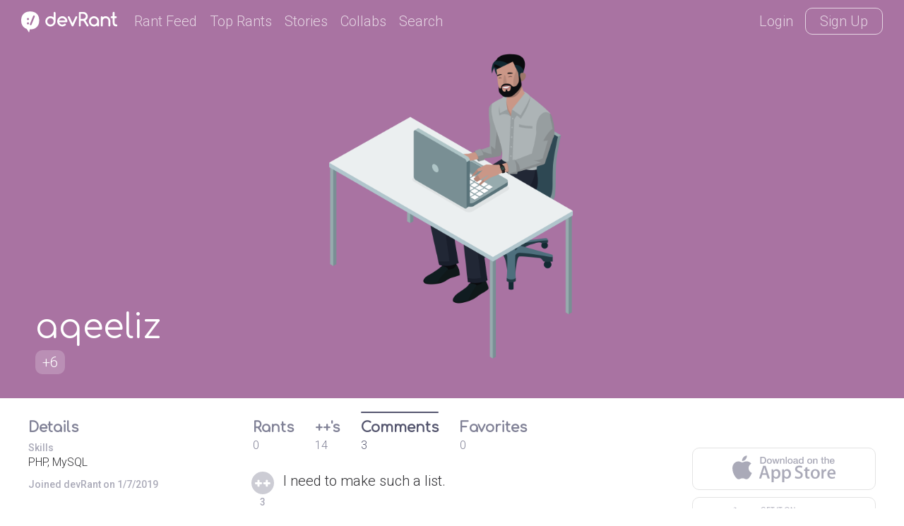

--- FILE ---
content_type: text/html; charset=UTF-8
request_url: https://devrant.com/users/aqeeliz/comments
body_size: 6500
content:
<!DOCTYPE html>
<html lang="en">
<head>
	<meta charset="utf-8" />

	<meta http-equiv="X-UA-Compatible" content="IE=edge,chrome=1" />
	<meta name="viewport" content="width=device-width, minimumscale=1.0, maximum-scale=1.0">

	
	<title>devRant - A fun community for developers to connect over code, tech &amp; life as a programmer</title>
	<meta name="description" content="A community of over 30,000 software developers who really understand whatâ€™s got you feeling like a coding genius or like youâ€™re surrounded by idiots (ok, maybe both)" />
	<meta name="author" content="devRant" />
	<meta property="fb:app_id" content="196664417388229" />

	

	<link href='https://fonts.googleapis.com/css?family=Comfortaa' rel='stylesheet' type='text/css'>
	<link href="https://fonts.googleapis.com/css?family=Roboto:300,500" rel="stylesheet">

	<link href='/static/devrant/css/font-svg-style.css?v=3' rel='stylesheet' type='text/css'>
	<link href='/static/devrant/css/style-v2.css?v=49' rel='stylesheet' type='text/css'>
	<!-- toggle style-dark.css on/off for dark theme -->
	<link rel="icon" type="image/png" href="/static/devrant/img/favicon32.png" sizes="32x32" />
	<link rel="icon" type="image/png" href="/static/devrant/img/favicon16.png" sizes="16x16" />

	<script src="https://ajax.googleapis.com/ajax/libs/jquery/2.2.2/jquery.min.js"></script>
	<script src="/static/devrant/js/script-v2.js?v=31"></script>
	<script src="/static/devrant/js/js.cookie-2.1.1.min.js"></script>
	<script src="/static/devrant/js/landing.js?v=2"></script>

	<script defer src="/static/devrant/js/svgxuse.js"></script>
</head>
<body class="interior landing-rant state-logged-out">
<div id="fb-root"></div>
<script>(function(d, s, id) {
    var js, fjs = d.getElementsByTagName(s)[0];
    if (d.getElementById(id)) return;
    js = d.createElement(s); js.id = id;
    js.src = "//connect.facebook.net/en_US/sdk.js#xfbml=1&version=v2.5&appId=196664417388229";
    fjs.parentNode.insertBefore(js, fjs);
}(document, 'script', 'facebook-jssdk'));</script>

<div class="content-centered-container modal-app">
	<a href="#" class="modal-x"><svg class="icon icon-x2"><use xlink:href="/static/devrant/fonts/symbol-defs2.svg#icon-x2"></use></svg></a>
	<div class="content-centered-modal signup-login-forms">

		<div class="install-modal modal-base">
			<div class="signup-title">So... you'll need the app to do that</div>
			<div class="signup-subtitle">devRant on iOS &amp; Android lets you do all the things like
				++ or -- rants, post your own rants and comment on others' rants. You can also set
				up your profile. Get it now!
			</div>
			<div class="app-btns modal-btns">
				<div class="app-btns-container app-btns-ios app-btns-android">
					<a href="https://itunes.apple.com/us/app/apple-store/id1067512973?pt=117770459&ct=webapp-modal&mt=8" class="iphone-btn btn btn-red" id="big-iOS-download-btn2"><svg class="icon icon-appstore1"><use xlink:href="/static/devrant/fonts/symbol-defs2.svg#icon-appstore1"></use></svg></a>
					<a href="https://play.google.com/store/apps/details?id=com.hexicallabs.devrant&referrer=utm_source%3Dwebapp%26utm_medium%3Dmodal" class="android-btn btn btn-red" id="big-Android-download-btn2"><svg class="icon icon-playstore1"><use xlink:href="/static/devrant/fonts/symbol-defs2.svg#icon-playstore1"></use></svg></a>
				</div>
			</div>
		</div>
		<div class="stickers-modal modal-base">
			<div class="signup-title">Free Swag!</div>
			<div class="signup-subtitle">Get a free stress ball if a rant you post gets 750 ++'s
			</div>
			<div class="stickers-img"><img src="/static/devrant/img/stickers-laptop-asset2.png" /></div>
			<a href="/free-stickers" target="_blank" class="modal-alert-btn btn-red modal-btn btn">Learn More</a>
			<div class="signup-tos-print">*Some restrictions apply, click "Learn More"</div>
		</div>

		<div class="settings-modal modal-base">
			<div class="signup-title">Settings</div>
			<ul class="menu-modal-list grey-btns">
				<li class="menu-option-theme"><a href="#">Enable Dark Theme</a></li>
				<li class="menu-option-log-out"><a href="#">Logout</a></li>
				<li class="menu-option-delete-account"><a href="#">Delete Account</a></li>
			</ul>
		</div>

		<div class="menu-modal modal-base">
			<div class="signup-title">More</div>
			<ul class="menu-modal-list">
				<!--
                <li><a href="#" class="modal-alert-btn btn-red btn">Sign Up</a></li>
                <li class="list-login"><a href="#" class="modal-alert-btn btn">Login</a></li>
                -->
                <li class="menu-option-post"><a href="#" class="menu-post"><svg class="icon icon-rantsemoticon2"><use xlink:href="/static/devrant/fonts/symbol-defs2.svg#icon-rantsemoticon2"></use></svg><span class="more-menu-links">Post a Rant</span></a></li>
				<li class="menu-option-settings"><a href="#" class="menu-settings"><svg class="icon icon-settings2"><use xlink:href="/static/devrant/fonts/symbol-defs2.svg#icon-settings2"></use></svg><span class="more-menu-links">Settings</span></a></li>
				<li class="menu-option-log-out"><a href="#"><svg class="icon icon-lock2"><use xlink:href="/static/devrant/fonts/symbol-defs2.svg#icon-lock2"></use></svg><span class="more-menu-links">Log Out</span></a></li>
				<li class="menu-option-log-in"><a href="#"><svg class="icon icon-lock2"><use xlink:href="/static/devrant/fonts/symbol-defs2.svg#icon-lock2"></use></svg><span class="more-menu-links">Log In</span></a></li>
			</ul>
		</div>

		<div class="alert-modal modal-verify-required modal-base">
			<div class="signup-title">Verify Your Email</div>
			<div class="signup-subtitle">In order to vote, comment or post rants, you need to confirm your email address.
				You should have received a welcome email with a confirm link when you signed up. If you can't find the email, click the button below.
			</div>
			<a href="#" class="modal-alert-btn btn modal-btn">Resend Email</a>
		</div>
		
		<form class="post-rant-type modal-base">
			<div class="signup-title">New Post</div>	
			<div class="signup-email-container">
				<div class="signup-email-password-field signup-fields">
					<a href="#" data-type-name="Rant/Story" data-type-id="1" class="btn modal-btn type-btn type-rant">
						<div class="type-btn-icon"><svg class="icon icon-rantsemoticon2"><use xlink:href="/static/devrant/fonts/symbol-defs2.svg#icon-rantsemoticon2"></use></svg></div>
						<div class="type-btn-text">Rant/Story</div>
					</a>					
					<a href="#" data-type-name="Joke/Meme" data-type-id="3" class="btn modal-btn type-btn type-joke bg-c-bluegreen">
						<div class="type-btn-icon"><svg class="icon icon-image1"><use xlink:href="/static/devrant/fonts/symbol-defs2.svg#icon-image1"></use></svg></div>
						<div class="type-btn-text">Joke/Meme</div>
					</a>
					<a href="#" data-type-name="Question" data-type-id="4" class="btn modal-btn type-btn type-question bg-c-e6c653">
						<div class="type-btn-icon"><svg class="icon icon-question1"><use xlink:href="/static/devrant/fonts/symbol-defs2.svg#icon-question1"></use></svg></div>
						<div class="type-btn-text">Question</div>
					</a>
					<!--<a href="#" data-type-name="Rant/Story" data-type-id="1" class="btn modal-btn type-btn type-collab bg-c-69c9cd">
						<div class="type-btn-icon"><svg class="icon icon-collabs1"><use xlink:href="/static/devrant/fonts/symbol-defs2.svg#icon-collabs1"></use></svg></div>
						<div class="type-btn-text">Collab</div>
					</a>-->
					<a href="#" data-type-name="devRant" data-type-id="5" class="btn modal-btn type-btn type-devrant bg-c-d55161">
						<div class="type-btn-icon"><svg class="icon icon-swag1"><use xlink:href="/static/devrant/fonts/symbol-defs2.svg#icon-swag1"></use></svg></div>
						<div class="type-btn-text">devRant</div>
					</a>
					<a href="#" data-type-name="Random" data-type-id="6" class="btn modal-btn type-btn type-random bg-c-2a8b9d">
						<div class="type-btn-icon"><svg class="icon icon-feedback2"><use xlink:href="/static/devrant/fonts/symbol-defs2.svg#icon-feedback2"></use></svg></div>
						<div class="type-btn-text">Random</div>
					</a>
				</div>
			</div>
		</form>		
				
		<div class="downvote-reason-modal modal-base">
			<div class="signup-title">Reason for Downvote?</div>
			<ul class="menu-modal-list downvote-list">
                <li><a href="#" data-reason-id="0">Not for me</a></li>
				<li><a href="#" data-reason-id="1">Repost</a></li>
				<li><a href="#" data-reason-id="2">Offensive/Spam</a></li>
				<li><a href="#" data-reason-id="-1">Cancel</a></li>
			</ul>
		</div>

		<form class="post-rant-form rant-form modal-base">
			<div class="signup-title rant-type-select-container"><a href="#" class="rant-type-select"><span>Rant</span><svg class="icon icon-down-arrow1"><use xlink:href="/static/devrant/fonts/symbol-defs2.svg#icon-down-arrow1"></use></svg></a></div>
			<div class="signup-email-container">
				<div class="signup-email-field signup-fields"><!-- add "form-error" class for form error -->
					<textarea class="rant-text-input" type="text" placeholder="The rant starts here..." name="rant" id="rant" autocomplete="off"></textarea>
					<div class="error-text">Your rant must be between 6 and 5,000 characters</div>
					<div class="post-rant-bottom">
						<div class="post-count">5000</div>
						<input type="file" class="file-upload" style="display: none;" />
						<a href="#" class="rant-attached"><svg class="icon icon-attachment"><use xlink:href="/static/devrant/fonts/symbol-defs2.svg#icon-attachment"></use></svg><span class="attach-text">Attach img/gif</span></a>
						<div class="clearfix"></div>
					</div>
				</div>
				<div class="signup-email-password-field signup-fields">
					<input type="text" autocomplete="off" class="tags-input" placeholder="Tags (js, xcode, etc.)" name="tags" id="tags">
					<div class="form-icon"><svg class="icon icon-tag2"><use xlink:href="/static/devrant/fonts/symbol-defs2.svg#icon-tag2"></use></svg></div>
					<button class="signup-details-btn btn modal-btn btn-post-rant" type="submit">Post</button>
				</div>
			</div>
		</form>

		<form class="edit-rant-form rant-form modal-base">
			<div class="signup-title rant-type-select-container"><span>Edit Rant</span></div>
			<div class="signup-email-container">
				<div class="signup-email-field signup-fields"><!-- add "form-error" class for form error -->
					<textarea class="rant-text-input" type="text" placeholder="The rant starts here..." name="rant" autocomplete="off"></textarea>
					<div class="error-text">Your rant must be between 6 and 5,000 characters</div>
					<div class="post-rant-bottom">
						<div class="post-count">5000</div>
						<input type="file" class="file-upload" style="display: none;" />
						<a href="#" class="rant-attached"><svg class="icon icon-attachment"><use xlink:href="/static/devrant/fonts/symbol-defs2.svg#icon-attachment"></use></svg><span class="attach-text">Attach img/gif</span></a>
						<div class="clearfix"></div>
					</div>
				</div>
				<div class="signup-email-password-field signup-fields">
					<input type="text" autocomplete="off" class="tags-input" placeholder="Tags (js, xcode, etc.)" name="tags">
					<div class="form-icon"><svg class="icon icon-tag2"><use xlink:href="/static/devrant/fonts/symbol-defs2.svg#icon-tag2"></use></svg></div>
					<button class="signup-details-btn btn modal-btn btn-post-rant" type="submit">Save Changes</button>
				</div>
			</div>
		</form>

		<form class="post-comment-form modal-base" data-rant-id="">
			<div class="signup-title">Comment</div>
			<div class="signup-email-container">
				<div class="signup-email-field signup-fields"><!-- add "form-error" class for form error -->
					<textarea type="text" class="comment-text-input" placeholder="Add your 2 cents..." name="comment" id="comment"></textarea>
					<div class="error-text">Your comment must be between 6 and 500 characters</div>
					<div class="post-rant-bottom">
						<div class="post-count">1000</div>
						<input type="file" class="file-upload" style="display: none;" />
						<a href="#" class="rant-attached"><svg class="icon icon-attachment"><use xlink:href="/static/devrant/fonts/symbol-defs2.svg#icon-attachment"></use></svg><span class="attach-text">Attach img/gif</span></a>
						<div class="clearfix"></div>
					</div>
				</div>
				<div class="signup-email-password-field signup-fields">
					<button class="signup-details-btn btn modal-btn btn-post-comment" type="submit">Post</button>
				</div>
			</div>
		</form>

		<form class="edit-comment-form modal-base" data-rant-id="">
			<div class="signup-title">Edit Comment</div>
			<div class="signup-email-container">
				<div class="signup-email-field signup-fields"><!-- add "form-error" class for form error -->
					<textarea type="text" class="comment-text-input" placeholder="Add your 2 cents..." name="comment"></textarea>
					<div class="error-text">Your comment must be between 6 and 500 characters</div>
					<div class="post-rant-bottom">
						<div class="post-count">1000</div>
						<input type="file" class="file-upload" style="display: none;" />
						<!--<a href="#" class="rant-attached"><svg class="icon icon-attachment"><use xlink:href="/static/devrant/fonts/symbol-defs2.svg#icon-attachment"></use></svg><span class="attach-text">Attach img/gif</span></a>-->
						<div class="clearfix"></div>
					</div>
				</div>
				<div class="signup-email-password-field signup-fields">
					<button class="signup-details-btn btn modal-btn btn-post-comment" type="submit">Save Changes</button>
				</div>
			</div>
		</form>

		<form class="signup-form modal-base">
			<div class="signup-title">Join devRant</div>
			<div class="signup-subtitle">Vote and comment on others' rants. Post your own. Build your custom avatar.</div>

			<div class="signup-email-container">
				<div class="signup-email-field signup-fields field-email"><!-- add "form-error" class for form error -->
					<input type="text" placeholder="Email" name="email" id="email">
					<div class="form-error-alert">!</div>
					<div class="form-icon"><svg class="icon icon-email2"><use xlink:href="/static/devrant/fonts/symbol-defs2.svg#icon-email2"></use></svg></div>
					<div class="error-text">Must be a valid email address</div>
				</div>
				<div class="signup-email-field signup-fields field-username"><!-- add "form-error" class for form error -->
					<input type="text" placeholder="Username" name="username" id="username">
					<div class="form-error-alert">!</div>
					<div class="form-icon"><svg class="icon icon-person2"><use xlink:href="/static/devrant/fonts/symbol-defs2.svg#icon-person2"></use></svg></div>
					<div class="error-text">Username already taken</div>
				</div>
				<div class="signup-email-password-field signup-fields field-password"><!-- add "form-error" class for form error -->
					<input type="password" placeholder="Password" class="password-input" name="password" id="password">
					<div class="form-error-alert">!</div>
					<div class="form-icon"><svg class="icon icon-lock2"><use xlink:href="/static/devrant/fonts/symbol-defs2.svg#icon-lock2"></use></svg></div>
					<div class="error-text error-password">Must be over 6 characters</div>
					<button class="signup-email-btn btn modal-btn" type="submit">Sign Up</button>
					<div class="save-login-container">
						<label><input type="checkbox" class="save-login-input" /> <span>Keep me logged in</span></label>
					</div>
				</div>
			</div>
			<div class="signup-tos-print">By clicking "Sign Up", you agree to the <a href="/terms">Terms of Service</a>
				&amp; <a href="/privacy">Privacy Policy</a>. FYI we never show your email to other members.
			</div>
			<div class="signup-login-link-container">Already on devRant?</div>
			<a href="#" class="signup-login-link btn modal-btn">Login</a>
		</form>

		<form class="details-form modal-base">
			<div class="signup-title">Profile Details</div>
			<div class="signup-subtitle">Tell us a little about yourself</div>

			<div class="signup-email-container">
				<div class="signup-email-field signup-fields">
					<textarea type="text" class="about-input" placeholder="About" name="about" id="about" autocomplete="off" maxlength="250"></textarea>
					<div class="form-icon"><svg class="icon-person2 icon"><use xlink:href="/static/devrant/fonts/symbol-defs2.svg#icon-person2"></use></svg></div>
					<!--<div class="form-char-count">250</div>-->
				</div>
				<div class="signup-email-field signup-fields">
					<textarea type="text" class="skills-input" placeholder="Skills (js, xcode, etc.)" name="skills" id="skills" autocomplete="off" maxlength="250"></textarea>
					<div class="form-icon"><svg class="icon-skills2 icon"><use xlink:href="/static/devrant/fonts/symbol-defs2.svg#icon-skills2"></use></svg></div>
					<!--<div class="form-char-count">250</div>-->
				</div>
				<div class="signup-email-field signup-fields">
					<input type="text" autocomplete="off" class="website-input" placeholder="Website" name="website" id="website" value="">
					<div class="form-icon"><svg class="icon-web2 icon"><use xlink:href="/static/devrant/fonts/symbol-defs2.svg#icon-web1"></use></svg></div>
				</div>
				<div class="signup-email-field signup-fields">
					<input type="text" autocomplete="off" class="github-input" placeholder="GitHub" name="github" id="github" value="">
					<div class="form-icon"><svg class="icon-github2 icon"><use xlink:href="/static/devrant/fonts/symbol-defs2.svg#icon-github2"></use></svg></div>
				</div>
				<div class="signup-email-password-field signup-fields">
					<input type="text" autocomplete="off" class="location-input" placeholder="Location" name="location" id="location" value="">
					<div class="form-icon"><svg class="icon-location2 icon"><use xlink:href="/static/devrant/fonts/symbol-defs2.svg#icon-location2"></use></svg></div>
					<button class="signup-details-btn btn modal-btn" type="submit">Done!</button>
				</div>
			</div>
		</form>

		<form class="login-form modal-base">
			<div class="signup-title">Login</div>
			<div class="signup-subtitle">You know the deal</div>


			<div class="signup-email-container">
				<div class="signup-email-field signup-fields field-username"><!-- add "form-error" class for form error -->
					<input type="text" placeholder="Email or Username" name="email" id="email">
					<div class="form-error-alert">!</div>
					<div class="form-icon"><svg class="icon icon-email2"><use xlink:href="/static/devrant/fonts/symbol-defs2.svg#icon-email2"></use></svg></div>
					<div class="error-text">Email address already registered</div>
				</div>
				<div class="signup-email-password-field signup-fields field-password"><!-- add "form-error" class for form error -->
					<input type="password" class="password-input" placeholder="Password" name="password" id="password">
					<div class="form-error-alert">!</div>
					<div class="form-icon"><svg class="icon icon-lock2"><use xlink:href="/static/devrant/fonts/symbol-defs2.svg#icon-lock2"></use></svg></div>
					<div class="error-text error-password">Email and password do not match</div>
					<button class="signup-email-btn btn modal-btn" type="submit">Login</button>
					<!--<button class="signup-email-btn btn modal-btn btn-loader" type="submit"></button>-->
					<div class="save-login-container">
						<label><input type="checkbox" class="save-login-input" /> <span>Keep me logged in</span></label>
					</div>
				</div>
			</div>
			<div class="login-signup-link-container"><a href="#" class="login-forgot-link">Forgot Password?</a> &nbsp; | &nbsp; <a href="#" class="login-signup-link">Signup</a></div>

		</form>

		<form class="forgot-form modal-base">
			<div class="signup-title">Forgot?</div>
			<div class="signup-subtitle">It happens to the best of us. If you still need help, email info@devrant.io</div>
			<div class="signup-email-container">
				<div class="signup-email-field signup-fields"><!-- add "form-error" class for form error -->
					<input type="text" autocomplete="off" class="username-input" placeholder="Email or Username" name="email" id="email">
					<div class="form-error-alert">!</div>
					<div class="form-icon"><svg class="icon icon-email2"><use xlink:href="/static/devrant/fonts/symbol-defs2.svg#icon-email2"></use></svg></div>
					<div class="error-text">No account with that email address</div>
				</div>
				<button class="forgot-email-btn btn modal-btn" type="submit">Send Reset Email</button>
			</div>
			<div class="forgot-signup-link-container"><a href="#" class="forgot-login-link">Login</a> &nbsp; | &nbsp; <a href="#" class="forgot-signup-link">Signup</a></div>

		</form>

	</div>
	<div class="modal-overlay"></div>
</div>


<!-- nav bar start -->
<div class="nav scroll">
	<div class="nav-left">
		<a href="/" class="nav-logo">
			<div class="logo-icon">
				<svg class="icon icon-rantsemoticon-emoji1"><use xlink:href="/static/devrant/fonts/symbol-defs2.svg#icon-rantsemoticon-emoji1"></use></svg>
				<svg class="icon icon-rantsemoticon-base1"><use xlink:href="/static/devrant/fonts/symbol-defs2.svg#icon-rantsemoticon-base1"></use></svg>
				<svg class="icon icon-rantsemoticon2"><use xlink:href="/static/devrant/fonts/symbol-defs2.svg#icon-rantsemoticon2"></use></svg>
			</div>
			<div class="logo-text"><svg class="icon icon-logo-wo-icon1"><use xlink:href="/static/devrant/fonts/symbol-defs2.svg#icon-logo-wo-icon1"></use></svg></div>
		</a>
		<ul class="nav-list narrow-hide">
			<li><a href="/feed">Rant Feed</a></li>
			<li class="nav-top-rants"><a href="/feed/top/all">Top Rants</a></li>
			<li class="nav-stories"><a href="/stories">Stories</a></li>
			<li><a href="/collabs">Collabs</a></li>
			<!--<li class="nav-weekly"><a href="/weekly">Weekly</a></li>-->
			<li>			
				<div class="search-bar">
					<form action="/search">
						<div class="search-bar-content">
							<div class="nav-search-icon"><svg class="icon icon-search2"><use xlink:href="/static/devrant/fonts/symbol-defs2.svg#icon-search2"></use></svg></div>
							<a href="/feed/" title="Clear Search" class="clear-search"><div class="icon-x2 icon"></div></a>
							<input class="search-input" id="search" type="text" name="term" placeholder="Term or username...">
							<button class="search-btn" type="submit"></button>
						</div>
						<div class="search-nav-link">Search</div>
					</form>
					
				</div>
			</li>
		</ul>
	</div>
	<div class="nav-right">
		<div class="nav-btns">
			<a href="#" class="nav-login-btn">Login</a>
			<a href="#" class="nav-btn nav-signup-btn">Sign Up</a>
		</div>
	</div>
</div>
<!-- nav bar end -->

<!-- profile banner start -->
<div class="profile-banner" style="background-color: #a973a2">

	<div class="profile-avatar-bg">
		<img src="https://avatars.devrant.com/v-37_c-1_b-2_g-m_9-1_1-6_16-3_3-3_8-1_7-1_5-1_12-6_6-2_10-1_2-38_22-7_15-4_4-1.png" />
		
		



	</div>
	<div class="profile-username-container">
		<div class="profile-username-centered">
			<div class="profile-username">aqeeliz</div>
			<div class="profile-extras">
				<div class="profile-score">+6</div>
				
			</div>
		</div>
	</div>

</div>
<!-- profile banner start -->

<!-- body columns starts -->
<div class="main-cols main-cols-profile">

	<div class="body-col1">
		<div class="side-box box-profile">
			<div class="box-title-row"><div class="box-title">Details</div></div>
			<div class="box-content">

				<ul>
					<li>
						<div class="profile-detail-col1">Skills</div>
						<div class="profile-detail-col2">PHP, MySQL</div>
						<div class="clearfix"></div>
					</li>
				</ul>
				<div class="profile-join-date">Joined devRant on 1/7/2019</div>
			</div>
		</div>
		<div class="side-box box-signup">
			<div class="box-title-row"><div class="box-title">Join devRant</div></div>
			<div class="box-content">				
				<div class="subscribe-text">Do all the things like
				++ or -- rants, post your own rants, comment on others' rants and build your customized dev avatar</div>
				<a class="btn btn-notif btn-signup">Sign Up</a>
			</div>
		</div>
		<div class="side-box box-signup">
			<div class="box-title-row"><div class="box-title">Pipeless API</div></div>
			<div class="box-content">
				<a href="https://pipeless.io/?utm_source=devrant&utm_medium=sidebar&utm_campaign=release" target="_blank" title="Learn about Pipeless" class="pipeless-banner-container"><img src="/static/devrant/img/pipeless-devrant-banner-white.png" class="pipeless-banner" /></a>
				<div class="subscribe-text">From the creators of devRant, Pipeless lets you power real-time personalized recommendations and activity feeds using a simple API</div>
				<a href="https://pipeless.io/?r=3&utm_source=devrant&utm_medium=sidebar&utm_campaign=release" target="_blank" class="btn btn-notif">Learn More</a>
			</div>
		</div>
	</div>

	<div class="body-col2 profile-page">
		

		<div class="profile-tabs">
			<a href="/users/aqeeliz" class="tabs tab1">
				<div class="tab-line"></div>
				<div class="tab-label">Rants</div>
				<div class="tab-count">0</div>
			</a>
			<a href="/users/aqeeliz/upvoted" class="tabs tab2">
				<div class="tab-line"></div>
				<div class="tab-label">++'s</div>
				<div class="tab-count">14</div>
			</a>
			<a href="/users/aqeeliz/comments" class="tabs tab3 highlight">
				<div class="tab-line"></div>
				<div class="tab-label">Comments</div>
				<div class="tab-count">3</div>
			</a>
			<a href="/users/aqeeliz/favorites" class="tabs tab3">
				<div class="tab-line"></div>
				<div class="tab-label">Favorites</div>
				<div class="tab-count">0</div>
			</a>
			<div class="clearfix"></div>
		</div>
		<div class="rantlist-bg">
			<ul class="rantlist">

				<li class="rant-comment-row-widget" data-id="1953196" data-type="comment">
					<div class="rantlist-vote-col vote-widget vote-state-unvoted">
						<a href="#" class="plusone btn-vote-circle"><svg class="icon icon-upvote1"><use xlink:href="/static/devrant/fonts/symbol-defs2.svg#icon-upvote1"></use></svg></a>
						<div class="votecount">3</div>
						<a href="#" class="minusone btn-vote-circle"><svg class="icon icon-minusminus1"><use xlink:href="/static/devrant/fonts/symbol-defs2.svg#icon-minusminus1"></use></svg></a>
					</div>
					<a href="/rants/1953048" class="rantlist-content-col">
						<div class="rantlist-title">
							<div class="rantlist-title-text">I need to make such a list.<br />
<br />
Interruptions from people are so annoying, specially in open office setup.</div>
							<!--<div class="timestamp">7y</div>-->
							<div class="clearfix"></div>
						</div>
						<div class="clearfix"></div>
					</a>
					<div class="clearfix"></div>
					<a href="/rants/1953048" class="rantlist-bglink"></a>
				</li>
				<li class="rant-comment-row-widget" data-id="1951111" data-type="comment">
					<div class="rantlist-vote-col vote-widget vote-state-unvoted">
						<a href="#" class="plusone btn-vote-circle"><svg class="icon icon-upvote1"><use xlink:href="/static/devrant/fonts/symbol-defs2.svg#icon-upvote1"></use></svg></a>
						<div class="votecount">0</div>
						<a href="#" class="minusone btn-vote-circle"><svg class="icon icon-minusminus1"><use xlink:href="/static/devrant/fonts/symbol-defs2.svg#icon-minusminus1"></use></svg></a>
					</div>
					<a href="/rants/1949850" class="rantlist-content-col">
						<div class="rantlist-title">
							<div class="rantlist-title-text">@knockKnock Thanks!</div>
							<!--<div class="timestamp">7y</div>-->
							<div class="clearfix"></div>
						</div>
						<div class="clearfix"></div>
					</a>
					<div class="clearfix"></div>
					<a href="/rants/1949850" class="rantlist-bglink"></a>
				</li>
				<li class="rant-comment-row-widget" data-id="1950227" data-type="comment">
					<div class="rantlist-vote-col vote-widget vote-state-unvoted">
						<a href="#" class="plusone btn-vote-circle"><svg class="icon icon-upvote1"><use xlink:href="/static/devrant/fonts/symbol-defs2.svg#icon-upvote1"></use></svg></a>
						<div class="votecount">3</div>
						<a href="#" class="minusone btn-vote-circle"><svg class="icon icon-minusminus1"><use xlink:href="/static/devrant/fonts/symbol-defs2.svg#icon-minusminus1"></use></svg></a>
					</div>
					<a href="/rants/1949850" class="rantlist-content-col">
						<div class="rantlist-title">
							<div class="rantlist-title-text">A colleague mine just got his sticker today. It was international shipping, took a few months to get here. <br />
<br />
Incidentally, that is from where I found out about devRant, and just joined today!</div>
							<!--<div class="timestamp">7y</div>-->
							<div class="clearfix"></div>
						</div>
						<div class="clearfix"></div>
					</a>
					<div class="clearfix"></div>
					<a href="/rants/1949850" class="rantlist-bglink"></a>
				</li>
			</ul>
		</div>
	</div>
	<div class="body-col3">
		<!--<div class="side-box box-subscribe">
			<div class="box-title-row"><div class="box-title">Subscribe to Rants</div></div>
			<div class="box-content">
				<div class="subscribe-text">Don't miss aqeeliz's rants! Get a notif whenever they post a new rant</div>
				<a class="btn btn-notif btn-subscribe">Subscribe</a>
			</div>
		</div>-->
		<div class="side-box box-footer">
			<div class="box-content">
		         <a href="https://itunes.apple.com/us/app/apple-store/id1067512973?pt=117770459&ct=webapp-sidebtn&mt=8" id="big-iOS-download-btn" class="iphone-btn btn banner-btn"><svg class="icon icon-appstore1"><use xlink:href="/static/devrant/fonts/symbol-defs2.svg#icon-appstore1"></use></svg></a>
		         <a href="https://play.google.com/store/apps/details?id=com.hexicallabs.devrant&referrer=utm_source%3Dwebapp%26utm_medium%3Dsidebtn" id="big-Android-download-btn" class="android-btn btn banner-btn"><svg class="icon icon-playstore1"><use xlink:href="/static/devrant/fonts/symbol-defs2.svg#icon-playstore1"></use></svg></a>
			</div>
            <div class="footer-text">
                <div class="footer-text-cols">
                	<ul class="footer-text-col">
                		<li>Company</li>
                		<li><a href="/about">About</a></li>
                		<li><a href="/news">News</a></li>
                		<li><a href="https://swag.devrant.com/" target="_blank">Swag Store</a></li>
                		<li><a href="/free-stickers">Free Swag</a></li>
                		<li><a href="https://devducks.com/">devDucks</a></li>
                		<li><a href="mailto:info@devrant.io">Contact</a></li>
                	</ul>
                	<ul class="footer-text-col">
                		<li>Community</li>
                		<li><a href="/rules">Rules</a></li>
                		<li><a href="/projects">Projects</a></li>
                		<li><a href="https://github.com/devRant/devRant/" target="_blank">Bug Repo</a></li>
                		<li><a href="http://www.youtube.com/devrantapp/" target="_blank">Cartoons</a></li>
                		<li><a href="http://www.youtube.com/devrantapp/" target="_blank">Podcasts</a></li>
                		<li><a href="http://www.facebook.com/devrantapp/" target="_blank">Facebook</a></li>
                		<li><a href="http://www.twitter.com/devrantapp/" target="_blank">Twitter</a></li>
                	</ul>                	
                </div>
                
                <div class="footer-text-links"><a href="/">devRant</a> &copy; 2021 <a href="https://www.hexicallabs.com">Hexical Labs LLC</a><br />
                <a href="/privacy">Privacy Policy</a> &nbsp;|&nbsp; <a href="/terms">Terms of Service</a></div>
            </div>	
		</div>
	</div>


</div>  <!-- end container -->
<script>
    (function(i,s,o,g,r,a,m){i['GoogleAnalyticsObject']=r;i[r]=i[r]||function(){
                (i[r].q=i[r].q||[]).push(arguments)},i[r].l=1*new Date();a=s.createElement(o),
            m=s.getElementsByTagName(o)[0];a.async=1;a.src=g;m.parentNode.insertBefore(a,m)
    })(window,document,'script','//www.google-analytics.com/analytics.js','ga');

    ga('create', 'UA-74997306-1', 'auto');
    ga('send', 'pageview');

</script>
</body>
</html>


--- FILE ---
content_type: text/css
request_url: https://devrant.com/static/devrant/css/style-v2.css?v=49
body_size: 12984
content:
:root {
	
	/* base colors */
	--colorMidBlue: #54556e;
	--colorDarkBlue: #40415a;
	--colorDarkerBlue: #383952;
	--colorMidGrey: #aaaab8;
	--colorMidMonoGrey: #7f7f7f;
	--colorLightGrey: #e3e3e3;
	--colorLtMidGrey: #c8c8d0;	
	--colorMidFadedGrey: rgba(255,255,255,0.7);
	--colorDarkGreyBase: #2f2f32;
	--colorBlueGrey: #808196;
		
	--colorRed: #d55161;
	--colorRedHover: #c14857;
	--colorOrange: #f99a66;
	--colorPurple: #a973a2;
	--colorGreen: #7bc8a4;
	--colorDarkGreen: #2a8b9d;
	--colorTeal: #69c9cd;
	--colorYellow: #e6c653;
	
	--colorBlack: #000;
	--colorBlackMidGrey: #3a3a3a;
	--colorBlackDarkGrey: #202020;
	
	--colorFb: #355ca7;
	--colorTwitter: #00a7ea;
	

	/* light theme */
	--colorDarkGrey: var(--colorDarkGreyBase);
	--colorBg: #fff;
	--colorHeader: var(--colorDarkBlue);
	--colorBoxTitle: var(--colorBlueGrey);
	--colorTextContrast: #fff;
	--colorTextContrastSubtle: #fff;
	--colorBtnContrast: #fff;
	--colorBtnInverse: #fff;
	--colorLink: var(--colorMidBlue);
	--colorUrl: var(--colorMidBlue);
	--colorTermLink: var(--colorMidBlue);
	--colorBgMain: var(--colorMidBlue);
	--colorScoreContainer: var(--colorMidBlue);
	--colorBgSecond: var(--colorDarkBlue);
	--colorBgThird: var(--colorLightGrey);
	--colorBgTabs: #fff;
	--colorTabHighlight: var(--colorMidBlue);
	--colorTabTextHighlight: var(--colorRed);
	--colorIcon: var(--colorLightGrey);
	--colorTabText: var(--colorMidBlue);
	--colorTabTextUnselected: var(--colorMidBlue);
	--colorNewsText: var(--colorMidBlue);
	--colorSortCircle: var(--colorLightGrey);
	--colorSortCircleMiddle: #fff;
	
	--colorTopTabText: #fff;
	--colorBgTopTabs: var(--colorDarkBlue);
	
	--colorLine: var(--colorLightGrey);
	--colorField: #fff;
	--colorFieldFooter: var(--colorMidGrey);
	--colorFieldIcon: var(--colorMidGrey);
	--colorHint: var(--colorMidGrey);
	--colorCommentContainer: var(--colorLightGrey);
	--colorUnselectable: var(--colorLightGrey);
	--colorImgBg: var(--colorLightGrey);
	--colorSubtitle: var(--colorLtMidGrey);
	
	--colorBtnHighlight: var(--colorRed);
	--colorBtnSelectable: var(--colorMidGrey);
	
	--colorBtnText: #fff;
	--colorBtnBgOne: var(--colorRed);
	--colorBtnBgTwo: var(--colorMidBlue);
	--colorBtnBgThree: var(--colorDarkBlue);
	--colorBtnBgFour: var(--colorOrange);
	--colorBtnFb: var(--colorFb);
	--colorBtnTwitter: var(--colorTwitter);
	
	--colorNotif: var(--colorGreen);
	
	--colorModalBg: var(--colorMidBlue);
}

body {
	background-color: var(--colorBg);
	margin: 0;
	padding: 0;
	text-align: center;	
	color: var(--colorDarkGrey);
	font-family: Roboto, Arial, Helvetica, sans-serif;
	font-size: 18px;
	font-weight: 300;
}

h1, h2, h3 {
	margin: 0;
	padding: 0;
	font-weight: normal;
}

a {
	text-decoration: none;
	border: 0;
	color: #fff;
	outline: 0;
	-webkit-transition: all .15s ease-in-out;
	transition: all .15s ease-in-out;
}

a:hover {
	text-decoration: none;
}

img {
	vertical-align: bottom;
	border: 0;
}

input,
textarea,
button {
	border: 0;
	color: #2F2F32;
	font-family:  Roboto, Arial, Helvetica, sans-serif;
	-webkit-transition: background-color .15s ease-in-out;
	transition: background-color .15s ease-in-out;
}

input,
textarea {
	font-weight: 300;
}

::-webkit-input-placeholder { /* Chrome */
	color: #aaaab8;
}
:-ms-input-placeholder { /* IE 10+ */
	color: #aaaab8;
}
::-moz-placeholder { /* Firefox 19+ */
	color: #aaaab8;
	opacity: 1;
}
:-moz-placeholder { /* Firefox 4 - 18 */
	color: #aaaab8;
	opacity: 1;
}

ul {
	list-style: none;
	margin: 0;
	padding: 0;
}

.clearfix {
	clear: both;
}

.container {
	left: 0;
	right: 0;
	z-index: 0;
	text-align: center;
	min-width: 870px;
	overflow: hidden;
}

.simple .container {
	left: 0;
	right: 0;
	z-index: 0;
	text-align: center;
	min-width: 320px;
	overflow: hidden;
}

.content-centered {
	margin: 0 auto;
	width: 460px;
	position: relative;
}

.main-cols {
	display: flex;
	justify-content: center;
	margin-top: 84px;
}


/* app btns */

.app-btns {
	width: 265px;
	margin-top: 55px;
}

.btn {
	text-align: center;
	border-radius: 10px;
	border: 0;
	font-size: 16px;
	font-weight: 300;
	text-decoration: none !important;
	display: inline-block;
	cursor: pointer;
	-webkit-transition: all .15s ease-in-out;
	transition: all .15s ease-in-out;
	background-color: transparent;
	border: 1px solid var(--colorBoxTitle);
	color: var(--colorBoxTitle);
	padding: 4px 10px;

}

.btn:hover {
	background-color: #D55161;
	color: #fff;
	border: 1px solid #D55161;
}

.iphone-btn .icon, .android-btn .icon {
	font-size: 38px;
	vertical-align: middle;
}

.iphone-btn, .android-btn {
	width: calc(100% - 2px);
	display: inline-block;
	padding: 10px 0;
	color: #AAAAB8;
	border-color: var(--colorLine);
}

.iphone-btn {
	margin-bottom: 10px;
}

.app-btns.modal-btns {
	width: 366px;
	margin-top: 30px;
}

.modal-btns .iphone-btn,
.modal-btns .android-btn {
	height: 40px;
	line-height: 40px;
	width: 100%;
	border: 0;
	display: flex;
	align-items: center;
	justify-content: center;	
}

.modal-btn {
	width: 	100%;
	margin-top: 15px;
	border-radius: 10px;
	line-height: 48px;
	font-size: 20px;
	font-weight: 500;
	color: #fff;
	font-weight: 500;
	padding: 0;
	text-align: center;
	background-color: #d55161;
	display: inline-block;
	border: 0;
	-webkit-transition: background-color .15s ease-in-out;
	transition: background-color .15s ease-in-out;
}

.modal-btn:hover {
	background-color: #c14857;
	border: 0;
}

/* interior */

.interior-centered {
	margin: 0 auto;
	width: 870px;
	position: relative;
}

.interior-content {
	width: 870px;
	min-height: 500px;
	margin-top: 0;
	text-align: left;
	position: relative;
	overflow: hidden;
}

/* simple privacy & TOS pages */

.simple .interior-centered {
	margin: 0 auto;
	width: auto;
	max-width: 660px;
	padding: 8px;
	position: relative;
}

.simple .interior-content {
	width: auto;
	min-height: 200px;
	margin-top: 0;
	text-align: left;
	position: relative;
	background-color: #fff;
	border-radius: 10px;
	padding: 20px;
	color:#2f2f32;
	line-height:22px;
	font-size:16px
}

.simple .content-centered {
	margin: 0 auto;
	width: 300px;
	position: relative;
}

.simple .interior-content h1 {
	margin: 0 0 12px 0;
	font-weight: 500;
	font-size: 24px;
	line-height: 1;
}

.simple .interior-content h2 {
	margin: 14px 0 2px 0;
	font-weight: 500;
	font-size: 20px;
}

.interior-content h3 {
	margin: 14px 0 2px 0;
	font-size: 18px;
}

.bullet-list {
	list-style-type: disc;
	padding-left: 20px;
}

.bullet-list li {
	padding-left: 10px;
	padding-bottom: 4px;
}

.simple .interior-content a {
	color: #d55161;
	text-decoration: none;
	-webkit-transition: color .15s ease-in-out;
	transition: color .15s ease-in-out;
}

.simple .interior-content a:hover {
	color: #c14857;
	text-decoration: underline;
}

.simple .interior-content .btn {
	display:block;
	width:auto;
	height: auto;
	max-width:300px;
	font-weight:500;
	min-height:12px;
	line-height:12px;
	padding:16px 0;
	text-align:center;
	text-decoration:none;
	font-size:16px;
	color:#fff;
	border-radius:10px;
	background-color:#d55161;
	margin-top:25px;
	-webkit-transition: background-color .15s ease-in-out;
	transition: background-color .15s ease-in-out;
}

.simple .interior-content .btn:hover {
	background-color:#c14857;
	color:#fff;
}

.simple-header {
	height: 77px;
	margin: 5px 20px 0;
	overflow: hidden;
	text-align: left;
}

.simple-header-logo {
	display: inline-block;
	margin-top: 10px;
}

.simple-header-developer {
	display: inline-block;
	float: right;
}

/* nav bar */

.nav {
	display: flex;
	position: fixed;
	top: 0;
	color: #fff;
	height: 60px;
	align-items: center;
	justify-content: space-between;
	background-color: var(--colorHeader);
	width: calc(100% - 60px);
	padding: 0 30px;
	z-index: 10;
	font-size: 20px;
	-webkit-transition: background-color .5s ease-in-out;
	transition: background-color .5s ease-in-out;
}

.nav-left,
.nav-right {
	display: flex;
	align-items: center;
}

.nav a {
	color: #fff;
	opacity: 0.7;
}

.nav a:hover {
	text-decoration: none;
	opacity: 1;
}

a.nav-logo {
	margin-right: 24px;
	display: flex;
	font-size: 30px;
	line-height: 0;
	margin-top: 1px;
	opacity: 1;
}

.logo-icon {
	position: relative;
	width: 28px;
}

.logo-icon .icon {
	position: absolute;
	top: 0;
	left: 0;
}

.logo-icon .icon-rantsemoticon-emoji1 {
	color: #D55161;
	z-index: 2;
}

.logo-icon .icon-rantsemoticon-base1 {
	color: #F99A66;
}

.nav-logo .icon-rantsemoticon2 {
	opacity: 0;
	-webkit-transition: opacity .5s ease-in-out;
	transition: opacity.5s ease-in-out;
}

.nav.scroll .nav-logo .icon-rantsemoticon2 {
	opacity: 1;
}

.nav.scroll .nav-logo .icon-rantsemoticon-emoji1,
.nav.scroll .nav-logo .icon-rantsemoticon-base1 {
	-webkit-transition: opacity .5s ease-in-out;
	transition: opacity.5s ease-in-out;
	opacity: 0;
}

.nav-list {
	display: flex;
	align-items: center;
}

.nav-list li {
	margin-right: 18px;
}

a.nav-btn {
	color: #fff;
	text-align: center;
	display: inline-block;
	border-radius: 10px;
	border: 1px solid #fff;
	background-color: transparent;
	font-size: 20px;
	font-weight: 300;
	margin-left: 12px;
	opacity: 1;
	font-size: 20px;
	padding: 6px 20px;
}

a.nav-btn:hover {
	color: #fff;
	text-decoration: none;
	background-color: transparent;
}

.nav-btns a {
	opacity: 0.7;
}

.icon-logo-w-icon1 {
	font-size: 34px;
}

.nav-loggedin-icons {
	display: flex;
	align-items: center;
}

a.nav-avatar-circle {
	width: 32px;
	height: 32px;
	border-radius: 50%;
	overflow: hidden;
	display: block;
	opacity: 0.9;
}

.nav-avatar-circle img {
	width: 100%;
}

a.nav-notif-icon {
	position: relative;
	margin-right: 20px;
	margin-left: 10px;
	display: flex;
	align-items: center;
	opacity: 1;
}

a.nav-notif-icon .icon {
	opacity: 0.7;
	-webkit-transition: all .15s ease-in-out;
	transition: all .15s ease-in-out;
}

a.nav-notif-icon:hover .icon {
	opacity: 1;
}

.nav-notif-icon .notif-badge {
	position: absolute;
	top: -7px;
	right: -14px;
	width: 22px;
	height: 22px;
	line-height: 23px;
	border: 2px solid #40415A;
	-webkit-transition: all .5s ease-in-out;
	transition: all .5s ease-in-out;
}

.nav-notif-icon .notif-badge.notif-scrolled {
	border-color: #40415A !important;
}

.nav-notif-icon .icon {
	font-size: 32px;
}

a.nav-more-icon {
	margin-right: 10px;
	margin-left: 10px;
	opacity: 1;
}

a.nav-more-icon .icon {
	opacity: 0.7;
	-webkit-transition: all .15s ease-in-out;
	transition: all .15s ease-in-out;
}

a.nav-more-icon:hover .icon {
	opacity: 1;
}

.nav-more-icon .icon {
	font-size: 30px;
}

/* side boxes */

.side-box {
	margin-bottom: 30px;
}

.box-title-row {
	margin-bottom: 8px;
	display: flex;
	justify-content: space-between;
}

.box-title {
	font-size: 20px;
	font-family: Comfortaa;
	font-weight: bold;
	color: var(--colorBoxTitle);
}

.box-title-row a {
	color: #AAAAB8;
}

.box-title-row a:hover {
	color: #D55161;
}

.box-content {
	font-size: 16px;
	line-height: 1.3;
}

.box-avatar {
	display: flex;
}

a.box-job .subscribe-text {
	color: var(--colorDarkGrey);
}

.box-job {
	display: block;
	margin-bottom: 15px;
}

a.box-job:hover .btn {
	background-color: #D55161;
	color: #fff;
	border: 1px solid #D55161;
}

/* subscribe module */
.subscribe-text {
	margin-bottom: 10px;
}

/* weekly module */

.box-weekly-link {

}

.box-weekly-link:hover .box-weekly-subtitle {
	color: #D55161;
}

.box-weekly-title {
	margin-bottom: 8px;
	color: var(--colorDarkGrey);
}

.box-weekly-subtitle {
	font-size: 14px;
	font-weight: 500;
	color: #AAAAB8;
}


/* similar devs module */

.box-similar-devs li{
	margin-top: 12px;
	display: flex;
}

.box-similar-devs li:first-child {
	margin-top: 0;
}

/* related rants module */
.box-related-rants li {
	margin-top: 18px;
	clear: both;
}

.box-related-rants li:first-child {
	margin-top: 0;
}

.box-related-rants .user-circle {
	width: 32px;
	height: 32px;
}

.box-related-rants .user-info-text {
	margin-left: 8px;
	display: flex;
	justify-content: space-between;
	align-items: center;
	width: calc(100% - 40px);
}

.box-related-rants .user-name {
	font-size: 16px;
}

.box-weekly-rants li {
	border-top: 1px solid var(--colorLine);
}

.box-weekly-rants li:first-child {
	margin-top: 10px;
}

.box-weekly-rants .related-rant-text {
	margin: 10px 0;
}

.related-rant-text {
	color: var(--colorDarkGrey);
	margin-top: 7px;
}

.related-rant-text img {
	max-width: 80px;
	max-height:120px;
	float: right; 
	margin-left: 10px;
	margin-bottom: 10px;
	border-radius: 5px;
}

.related-rant-commments {
	font-size: 14px;
	color: #aaaab8;
	font-weight: bold;
	display: flex;
	align-items: center;
}

.related-rant-commments .icon {
	
}

.related-rant-count {
	margin-left: 4px;
}


/* base layout */

.body-col1,
.body-col3 {
	width: 260px;
	min-width: 260px;
	margin-left: 40px;
	margin-right: 40px;
	text-align: left;
	overflow: hidden;
}

.body-col2 {
	width: 100%;
	max-width: 660px;
	margin: 0 0 20px;
	text-align: left;
	position: relative;
}

.body-col1 {
	order: 1;
}

.body-col2 {
	order: 2;
}

.body-col3 {
	order: 3;
}

.page-feed {
	margin-bottom: 110px;
}

.details-page {
	margin-bottom: 89px;
}

.rantlist-bg {
	border-bottom-left-radius: 10px;
	border-bottom-right-radius: 10px;
	overflow: hidden;
	display: block;
}

.gif-tag {
	position: absolute;
	top: 7px;
	left: 7px;
	padding: 2px 6px;
	font-size: 14px;
	font-weight: 500;
	color: #fff;
	background-color: #a973a2;
	border-radius: 5px;
}

.profile-page .rantlist-bg {
	min-height: 460px;
}

.box-ico-container {
	width: 55px;
	height: 55px;
	line-height: 55px;
	text-align: center;
	float: left;
}

.rantlist li.feed-prev-more {
	background-color: #aaaab8;
	border-top: 0;
	padding: 12px 15px !important;
	margin-top: 40px;
	justify-content: space-between;
	
}

.rantlist .feed-prev-more:hover {
	background-color: #aaaab8;
	cursor: default;
}

.rantlist .feed-prev-more a {
	height: 44px;
	line-height: 44px;
}

.rantlist .feed-prev-more a:hover {
	color: #e0e0ed;
}

.rantlist .feed-prev-more-link {
	display: inline-block;
	vertical-align: top;
	font-size: 20px;
	font-weight: bold;
	font-family: Comfortaa;
}

.rantlist .feed-prev-more .icon {
	display: inline-block;
	margin: 0 8px;
	font-size: 24px;
}

.feed-prev,
.feed-more {
	display: flex;
	align-items: center;
}

.feed-prev {
	float: left;
}

.feed-more {
	float: right;
	text-align: right;
}

/* devrant new */

.plusone, .minusone {
	width: 32px;
	height: 32px;
	text-align: center;
	line-height: 32px;
	color: #fff;
	border-radius: 50%;
	display: inline-block;
	-webkit-transition: background-color .15s ease-in-out;
	transition: background-color .15s ease-in-out;
	font-size: 13px;
	display: flex;
	align-items: center;
	justify-content: center;
}

.post-details {
	margin: 110px 0 68px;
	max-width: 835px;
	min-height: 386px;
	display: flex;
	align-items: center;
}

.post-details .plusone,
.post-details .minusone {
	width: 48px;
	height: 48px;
	text-align: center;
	line-height: 48px;
}

.post-details .plusone .icon,
.post-details .minusone .icon {
	font-size: 18px;
}

.post-details .votecount {
	font-size: 16px;
	color: #fff;
	width: 48px;
	margin: 6px 0 5px;
}

.post-details .rantlist-vote-col {
	width: 48px;
	margin-right: 25px;
}

.btn-vote-circle {
	background-color: rgba(170,170,184,0.2);
	cursor: pointer;
}

.body-col2 .rantlist-vote-col .btn-vote-circle {
	background-color: rgba(170,170,184, 0.6);
	cursor: pointer;
}

.body-col2 .rantlist-vote-col.vote-state-upvoted .plusone {
	background-color: #d55161;
}

.body-col2 .rantlist-vote-col.vote-state-downvoted .minusone {
	background-color: #d55161;
}

.body-col2 .rantlist li:hover .rantlist-vote-col.vote-state-unvoted .btn-vote-circle {
	background-color: rgba(170,170,184,1);
}

.body-col2 .rantlist li:hover .rantlist-vote-col.vote-state-upvoted .minusone.btn-vote-circle,
.body-col2 .rantlist li:hover .rantlist-vote-col.vote-state-downvoted .plusone.btn-vote-circle {
	background-color: rgba(170,170,184,1);
}

.body-col2 .rantlist-vote-col.vote-state-novote .btn-vote-circle {
	background-color: rgba(170,170,184,0.2);
	cursor: default;
}

.post-details .rantlist-vote-col .btn-vote-circle {
	background-color: rgba(255,255,255,0.2);
}

.post-details .rantlist-vote-col.vote-state-unvoted .btn-vote-circle {
	background-color: rgba(255,255,255,0.2);
}

.body-col2 .rantlist li .rantlist-vote-col.vote-state-unvoted .btn-vote-circle:hover {
	background-color: #D55161;
	cursor: pointer;
}

.post-details .rantlist-vote-col.vote-state-novote .btn-vote-circle .icon {
	opacity: 0.6;
}

.rantlist li:hover .rantlist-vote-col.vote-state-novote .btn-vote-circle {
	background-color: rgba(170,170,184,0.2);
	cursor: default;
}


.plusone span, .minusone span {
	color: #fff;
	font-size: 13px;
}

.votecount {
	margin: 3px 0 3px;
	font-size: 14px;
	color: #aaaab8;
	text-align: center;
}

.rantlist li {
	padding: 16px 20px 0 16px;
	border-radius: 10px;
	position: relative;
	-webkit-transition: background-color .15s ease-in-out;
	transition: background-color .15s ease-in-out;
	display: flex;
}

.rantlist li:first-child {
	padding-top: 16px;
}

.rantlist li.reply-row:first-child {
	padding-top: 0;
}

.rantlist-content-col {
	min-height: 86px;
	position: relative;
	z-index: 2;
	width: 100%;
	text-align: left;
	padding-bottom: 16px;
	border-bottom: 1px solid var(--colorLine);
}

.post-details .rantlist-content-col {
	min-height: 86px;
	position: relative;
	z-index: 2;
	width: calc(100% - 73px);
	text-align: left;
	padding-bottom: 0;
	border: none;
}

.rantlist li:first-child .rantlist-content-col {
	border-top: none;
}

.rantlist li:last-child {
	padding-bottom: 15px;
}

.rantlist li:hover {
	cursor: pointer;
}

.rantlist-vote-col {
	float: left;
	width: 35px;
	margin-right: 13px;
	vertical-align: middle;
	position: relative;
	text-align: center;
	font-weight: 500;
	z-index: 2;
}



.rantlist-title {
	font-size: 20px;
	line-height: 1.3;
	color: var(--colorDarkGrey);
	min-height: 29px;
	margin: 0;
	padding: 0;
}

.rantlist-content,
.rantlist-content-tag,
.collab-summary {
	font-size: inherit;
	line-height: inherit;
	color: inherit;
	font-weight: inherit;
	margin: 0;
	padding: 0;
	-webkit-margin-before: 0;
	-webkit-margin-after: 0;
}

.rantlist-content {
	color: #fff;
	font-size: 26px;
	line-height: 1.4;
}

.rantlist-content a {
	color: #54556e;
}

.rantlist-content a:hover {
	color: #54556e;
	text-decoration: underline;
}

.rantlist-title-text {
	float: left;
}

.rantlist-title-text,
.rantlist-content,
.collab-summary {
	width: 100%;
	word-wrap:break-word;
}

.rantlist-tags-row {
	color: #aaaab8;
	padding-top: 8px;
	cursor: default;
	position: relative;
}

.rantlist-tags {
	padding-top: 8px;
	margin-right: 8px;
	overflow: hidden;
	font-size: 12px;
	color: #aaaab8;
	z-index: 2;
	max-width: calc(100% - 80px);
	float: left;
	display: flex;
	flex-wrap: wrap;
}

.side-box .rantlist-tags {
	max-width: 100%;
}

.rantlist-tags a {
	color: #AAAAB8;
	font-size: 14px;
	padding: 5px 7px;
	border-radius: 5px;
	border: 1px solid var(--colorLine);
	font-weight: 500;
	margin-top: 4px;
	margin-right: 4px;
	line-height: 1.1;
	display: inline-block;
}

.rantlist-tags a:hover {
	color: #d55161;
	border-color: #d55161;
	-webkit-transition: all .15s ease-in-out;
	transition: all .15s ease-in-out;
	cursor: pointer;
}

.post-details .rantlist-tags {
	float: none;
	width: auto;
}

.post-details .rantlist-tags a {
	color: #fff;
	font-size: 20px;
	padding: 5px 10px;
	border-radius: 10px;
	font-weight: 300;
	background-color: rgba(255,255,255,0.2);
	margin-top: 6px;
	margin-right: 6px;
	line-height: 1.1;
	display: inline-block;
	border: none;
}

.post-details .rantlist-tags a:hover {
	color: #fff;
	background-color: rgba(255,255,255,0.3);
	-webkit-transition: all .15s ease-in-out;
	transition: all .15s ease-in-out;
	cursor: pointer;
}

.box-content-tags {
	margin-top: -4px;
	width: 100%;
}

.rantlist-bglink {
	position: absolute;
	top: 0;
	left: 0;
	width: 100%;
	height: 100%;
	z-index: 1;
}

.bglink-tags {
	z-index: -1;
}

.bglink-username {
	height: 50px;
}

.rantlist-comments,
.rantlist-footer-link {
	float: right;
	overflow: hidden;
	font-size: 14px;
	text-align: right;
	font-weight: 500;
	display: block;
	color: #aaaab8;
	padding-top: 8px;
	margin-top: 13px;
	z-index: 2;
	display: flex;
	align-items: center;
}

.rantlist-comment-delete.rantlist-footer-link {
	padding-right: 5px;
}

.commment-num {
	padding-left: 4px;
}

.rantlist-comment-edit.rantlist-footer-link {
	width: 42px;
}

.rantlist-footer-link {
	margin-top: 6px;
}

.reply-row .rantlist-footer-link {
	margin-top: 0;
	padding-top: 2px;
}

.post-details .rantlist-footer-link {
	float: none;
	width: auto;
	font-size: 20px;
	font-weight: 300;
	color: #fff;
	padding: 0;
	margin-top: 0;
}

.rantlist li:hover .rantlist-comments,
.rantlist-footer-link:hover {
	color: #d55161;
	-webkit-transition: color .15s ease-in-out;
	transition: color .15s ease-in-out;
	cursor: pointer;
}

.post-details .rantlist-footer-link:hover {
	color: #fff;
}

.rantlist-reply {
	float: left;
	text-align: left;
}

.addrant-btn {
	position: fixed;
	bottom: 20px;
	left: 50%;
	margin-left: -35px;
	border-radius: 35px;
	height: 70px;
	width: 70px;
	line-height: 70px;
	font-size: 36px;
	color: #fff;
	text-align: center;
	background-color: #d55161;
	display: block;
	z-index: 10;
	-webkit-transition: background-color .15s ease-in-out;
	transition: background-color .15s ease-in-out;
	display: flex;
	align-items: center;
	justify-content: center;
}

.rant-btm-btns {
	position: fixed;
	bottom: 20px;
	text-align: center;
	display: block;
	z-index: 10;
	-webkit-transition: background-color .15s ease-in-out;
	transition: background-color .15s ease-in-out;
	display: flex;
}

.addcomment-btn {
	border-radius: 10px;
	height: 48px;
	width: 340px;
	line-height: 48px;
	font-size: 20px;
	font-weight: 500;
	color: #fff;
	text-align: center;
	background-color: #d55161;
	display: inline-block;
	-webkit-transition: background-color .15s ease-in-out;
	transition: background-color .15s ease-in-out;
}

.addrant-btn:hover,
.addcomment-btn:hover {
	background-color: #c14857;
}



/* btn complementary colors */

.bg-c-e6c653,
.post-details .rantlist-vote-col.vote-state-upvoted .plusone.bg-c-e6c653,
.post-details .rantlist-vote-col.vote-state-downvoted .minusone.bg-c-e6c653 {
	background-color: #a973a2; /* purple */
}

.bg-c-e6c653:hover {
	background-color: #986191;
}

.post-details .btn-vote-circle.bg-c-e6c653:hover {
	background-color: #a973a2;
}

.bg-c-f99a66,
.post-details .rantlist-vote-col.vote-state-upvoted .plusone.bg-c-f99a66,
.post-details .rantlist-vote-col.vote-state-downvoted .minusone.bg-c-f99a66 {
	background-color: #d55161; /* red */
}

.bg-c-f99a66:hover {
	background-color: #c14857;
}

.post-details .btn-vote-circle.bg-c-f99a66:hover {
	background-color: #d55161;
}

.bg-c-d55161,
.post-details .rantlist-vote-col.vote-state-upvoted .plusone.bg-c-d55161,
.post-details .rantlist-vote-col.vote-state-downvoted .minusone.bg-c-d55161 {
	background-color: #f99a66; /* orange */
}

.bg-c-d55161:hover {
	background-color: #e68854;
}

.post-details .btn-vote-circle.bg-c-d55161:hover {
	background-color: #f99a66;
}


.bg-c-a973a2,
.post-details .rantlist-vote-col.vote-state-upvoted .plusone.bg-c-a973a2,
.post-details .rantlist-vote-col.vote-state-downvoted .minusone.bg-c-a973a2 {
	background-color: #f99a66; /* orange */
}

.bg-c-a973a2:hover {
	background-color: #e68854;
}

.post-details .btn-vote-circle.bg-c-a973a2:hover {
	background-color: #f99a66;
}


.bg-c-7bc8a4,
.post-details .rantlist-vote-col.vote-state-upvoted .plusone.bg-c-7bc8a4,
.post-details .rantlist-vote-col.vote-state-downvoted .minusone.bg-c-7bc8a4 {
	background-color: #a973a2; /* purple */
}

.bg-c-7bc8a4:hover {
	background-color: #986191;
}

.post-details .btn-vote-circle.bg-c-7bc8a4:hover {
	background-color: #a973a2;
}


.bg-c-2a8b9d,
.post-details .rantlist-vote-col.vote-state-upvoted .plusone.bg-c-2a8b9d,
.post-details .rantlist-vote-col.vote-state-downvoted .minusone.bg-c-2a8b9d {
	background-color: #7bc8a4; /* green */
}

.bg-c-2a8b9d:hover {
	background-color: #5daf89;
}

.post-details .btn-vote-circle.bg-c-2a8b9d:hover {
	background-color: #7bc8a4;
}


.bg-c-69c9cd,
.post-details .rantlist-vote-col.vote-state-upvoted .plusone.bg-c-69c9cd,
.post-details .rantlist-vote-col.vote-state-downvoted .minusone.bg-c-69c9cd {
	background-color: #e6c653; /* yellow */
}

.bg-c-69c9cd:hover {
	background-color: #d9ba49;
}

.post-details .btn-vote-circle.bg-c-69c9cd:hover {
	background-color: #ecd276;
}

.bg-c-bluegreen {
	background-color: #2a8b9d;
}

.bg-c-bluegreen:hover {
	background-color: #1e7787;
}

.post-details .rantlist-vote-col.vote-state-novote .btn-vote-circle {
	background-color: rgba(255,255,255,0.2);
	cursor: default;
}


.rant-image {
	width: 100%;
	display: block;
	margin-top: 16px;
	border-radius: 5px;
	overflow: hidden;
	position: relative;
}

.rant-image img {
	width: 100%;
	display: block;
}

.details-image {
	max-height: none;
	border-radius: 10px;
	margin-top: 24px;
}

.bluegrey-bg {
	height: 485px;
	width: 100%;
	position: fixed;
	top: 0;
	left: 0;
	z-index: -1;
	background-color: #54556e;
}



/* modals */

.modal-overlay {
	width: 100%;
	height: 100%;
	position: fixed;
	top: 0;
	left: 0;
	background-color: rgba(66,67,92,0.92);
	display: block;
	z-index: 19;
	display: none;
}

.modal-x {
	position: fixed;
	top: 14px;
	right: 14px;
	color: #fff;
	font-size: 32px;
	z-index: 22;
	width: 54px;
	height: 54px;
	line-height: 54px;
	border-radius: 30px;
	-webkit-transition: background-color .15s ease-in-out;
	transition: background-color .15s ease-in-out;
	display: none;
	background-color: #5c5c78;
	align-items: center;
	justify-content: center;
}

.modal-x:hover {
	background-color: #c14857;
}

.modal-title {
	margin-top: 50px;
	font-family: Comfortaa;
	font-size: 40px;
	font-weight: 500;
	line-height: 1.2;
	color: #fff;
}

.modal-screens {
	width: 284px;
	margin-right: 40px;
	float: left;
}

.modal-text-col {
	width: 366px;
	float: left;
}

.box-footer {
	margin-top: 40px;
}

.footer-text {
	margin-top: 22px;
	color: #AAAAB8;
	font-size: 16px;
	line-height: 1.3;
}

.footer-text-links {
	margin-top: 15px;
}

.footer-text a {
	color: #AAAAB8;
	text-decoration: none;
}

.footer-text a:hover {
	color: #AAAAB8;
	text-decoration: underline;
}

.footer-text-cols {
	display: flex;
	justify-content: space-between;
}

.footer-text-col {
	width: 45%;
	font-size: 16px;
}

.footer-text-col li {
	margin-bottom: 3px;
}

.footer-text-col li:first-child {
	font-weight: 500;
	margin-bottom: 6px;
}

.app-text {
	font-weight: 500;
	font-size: 13px;
	margin-top: 10px;
	color: #c1c1ca;
	text-align: center;
}

.post-details .rantlist-tags {
	max-width: calc(100% - 116px);
}

.reply-row .rantlist-content-col {
	width: 100%;
}

.reply-row .rantlist-tags {
	width: 263px;
}

.reply-row .rantlist-title {
	margin-top: 8px;
	word-wrap:break-word;
}

.reply-row .rantlist-title a {
	color: var(--colorLink) !important;
}

.reply-row .rantlist-title a:hover {
	color: #D55161 !important;
}

.rantlist li.post-details:hover {
	cursor: pointer;
}

.rantlist li.reply-row:hover {
	cursor: default;
}

.reply-bar {
	width: 5px;
	background-color: #e3e3e3;
	height: 100%;
	border-radius: 3px;
	display: inline-block;
	position: absolute;
	left: -71px;
}

.username-row {
	margin-bottom: 6px;
	overflow: hidden;
	display: flex;
	justify-content: space-between;
	overflow: hidden;
}

.reply-row .username-row {
	display: flex;
	justify-content: space-between;
}

.username-details {
	font-weight: 500;
	color: #54556e;
	font-size: 14px;
	float: left;
	-webkit-transition: color .15s ease-in-out;
	transition: color .15s ease-in-out;
}

.username-details:hover {
	color: #d55161;
}

.username-details:hover .profile-score {
	background-color: #d55161;
}

.username-details span {
	background-color: #54556e;
	color: #fff;
	font-weight: 500;
	font-size: 12px;
	padding: 2px 4px;
	border-radius: 4px;
	display: inline-block;
	margin-left: 7px;
	-webkit-transition: background-color .15s ease-in-out;
	transition: background-color .15s ease-in-out;
}

.timestamp {
	float: right;
	width: 35px;
	text-align: right;
	color: #aaaab8;
	font-weight: 500;
	font-size: 14px;
}

.username-row .timestamp {
	margin-top: 8px;
}

.back-bar {
	height: 40px;
	background-color: #aaaab8;
	color: #fff;
	font-weight: 500;
	font-size: 16px;
	line-height: 40px;
	padding-left: 20px;
	display: block;
	-webkit-transition: background-color .15s ease-in-out;
	transition: background-color .15s ease-in-out;
}

.back-bar:hover {
	background-color: #d55161;
}

.back-bar .icon {
	padding-right: 5px;
	font-size: 22px;
	display: inline-block;
}

.back-text {
	display: inline-block;
	vertical-align: top;
}

/* search */

.search-bar {
	text-align: left;
	position: relative;
	height: 40px;
}

.search-bar .search-input {
	background-color: var(--colorField);
	border-radius: 10px;
	font-size: 14px;
	height: 40px;
	line-height: 40px;
	padding: 0 34px 0 12px;
	width: 40px;
	display: inline-block;
	vertical-align: top;
	outline: 0;
	overflow: hidden;
	opacity: 0;
	color: var(--colorDarkGrey);
}

.search-bar .nav-search-icon {
	color: #fff;
	opacity: 0.7;
	font-size: 34px;
	top: 2px;
	right: 8px;
	position: absolute;
	text-align: center;
	-webkit-transition: all .15s ease-in-out;
	transition: all .15s ease-in-out;
}

.search-bar .nav-search-icon:hover {
	opacity: 1;
	cursor: pointer;
}

.search-bar .nav-search-icon-input {
	color: #aaaab8;
	opacity: 0.7;
}

.search-bar .search-btn-icon {
	color: #fff;
	font-size: 24px;
}

.search-bar .search-btn {
	background-color: transparent;
	height: 40px;
	width: 40px;
	cursor: pointer;
	position: absolute;
	top: 0;
	right: 0;
	opacity: 0;
}

.search-bar .search-btn:hover {
	background-color: #c14857;
}

.search-base-list a {
	display: block;
	border-top: 2px solid var(--colorLine);
	background-color: #fff;
	padding: 8px 20px;
	vertical-align: middle;
	height: 32px;
	-webkit-transition: background-color .15s ease-in-out;
	transition: background-color .15s ease-in-out;
}

.search-base-list a:first-child {
	border-top: 0;
}

.search-base-list a:hover {
	background-color: #f5f5f5;
	cursor: pointer;
}

.search-base-list .icon-search2 {
	color: #e3e3e3;
	font-size: 36px;
	height: 32px;
	line-height: 32px;
	text-align: center;
	display: inline-block;
}

.search-popular {
	color: #54556e;
	font-size: 14px;
	font-weight: 500;
	height: 32px;
	line-height: 32px;
	display: inline-block;
	vertical-align: top;
	margin-left: 10px;
}

.search-bar .clear-search {
	width: 20px;
	height: 20px;
	border-radius: 10px;
	background-color: #aaaab8;
	left: 202px;
	top: 12px;
	line-height: 20px;
	font-size: 14px;
	color: #fff;
	position: absolute;
	text-align: center;
	cursor: pointer;
	display: none;
	-webkit-transition: background-color .15s ease-in-out;
	transition: background-color .15s ease-in-out;
}

.search-bar .clear-search:hover {
	background-color: #d55161;
}

.search-bar-content {
	display: none;
	position: absolute;
	top: 0;
	left: 0;
	z-index: 10;
}

.search-nav-link {
	position: absolute;
	top: 8px;
	left: 0;
	opacity: 0.7;
	-webkit-transition: all .15s ease-in-out;
	transition: all .15s ease-in-out;
}

.search-nav-link:hover {
	opacity: 1;
	cursor: pointer;
}

/* notif page */

.notif-list {
	margin: 0;
	padding: 0;
}

.notif-list li {
	display: flex;
}

.notif-list a {
	background-color: transparent;
	vertical-align: middle;
	position: relative;
	-webkit-transition: background-color .15s ease-in-out;
	transition: background-color .15s ease-in-out;
	display: flex;
	align-items: center;
	border-radius: 10px;
}

.notif-list a.notif-username {
	vertical-align: baseline;
	position: relative;
	display: inline;
	border-radius: 0;
	color: var(--colorHint);
}

.notif-list .notif-new a.notif-username {
	color: var(--colorLink);
}

.notif-list a.notif-username:hover {
	text-decoration: underline;	
}

.notif-avatar-link {
	padding: 0 12px 0 18px;
}

.notif-link {
	width: calc(100% - 50px);
	padding: 0 20px 0 0;
	color: var(--colorHint);
}

.notif-list a:hover {
	cursor: pointer;
}

.notif-link:hover .notif-body-text,
.notif-link:hover .notif-time,
.notif-link:hover a.notif-username {
	color: #D55161;
}

.notif-list .icon-container {
	display: flex;
	align-items: center;
	justify-content: center;
	height: 24px;
	width: 24px;
	border-radius: 50%;
	overflow: hidden;
	background-color: var(--colorLtMidGrey);
	position: absolute;
	top: 0;
	right: -3px;
	border: 2px solid var(--colorBg);
}

.notif-list .icon {
	color: #fff;
	font-size: 18px;
}

.notif-list .icon-upvote1 {
	font-size: 11px;
}

.notif-body {
	font-size: 20px;
	width: 100%;
	vertical-align: top;
	margin-left: 10px;
	display: flex;
	align-items: center;
	justify-content: space-between;
	min-height: 64px;
	border-top: 1px solid var(--colorLine);
	-webkit-transition: color .15s ease-in-out;
	transition: color .15s ease-in-out;
}

.notif-username {
	font-weight: 500;
}

.notif-list .notif-new .icon-container {
	background-color: #7bc8a4;
}

.notif-list .notif-new .notif-link {
	color: var(--colorNewsText);
}


.notif-list li:first-child .notif-body {
	border-top: 0;
}

.menu-notif.notif-2digits {
	font-size: 14px;
}

.top-bar-notif.notif-2digits {
	font-size: 12px;
}

.notif-avatar {
	width: 50px;
	height: 50px;
	border-radius: 50%;
	overflow: hidden;
}

.notif-avatar img {
	width: 100%;
}

.notif-time {
	font-weight: 500;
	font-size: 14px;
	color: #AAAAB8;
}

/* notif sidebar */

.sidebar .notif-avatar-link {
	padding-left: 0;
}

.sidebar .notif-body {
	font-size: 16px;
	min-height: 44px;
	padding: 10px 0;
}

.sidebar .notif-time {
	display: none;
}

.sidebar .notif-link {
	width: 100%;
	padding: 0;
}

/* subscribed grid */

.subscribed-grid {
	display: flex;
	flex-wrap: wrap;
}

.subscribed-grid li {
	margin-right: 10px;
	margin-bottom: 10px;
}

/* reset password */

.reset-form {
	margin-top: 15px;
}

.reset-password input,
.reset-password-confirm input  {
	width: 280px;
	border: 2px solid #C1C1CA;
	padding: 10px 8px;
	font-size: 16px;
	border-radius: 10px;
	margin-bottom: 10px;
}

.reset-password.form-error .error-text,
.reset-password-confirm.form-error .error-text
{
	display: block;
}

.reset-password.form-error input,
.reset-password-confirm.form-error input  {
	border: 2px solid #d55161;
}

.signup-email-password-field.form-error .error-text {
	margin-bottom: 0;
}

.simple .interior-content .forgot-email-btn {
	margin-top: 10px;
	width: 300px;
}


/* email beta form */

.email-label {
	font-size: 13px;
	font-weight: 500;
	color: #fff;
	height: 22px;
	margin-top: -4px;
	text-align: center;
}

.modal-app {
	display: none;
}

.modal-app .email-label {
	font-size: 18px;
	height: 28px;
	margin-top: -8px;
}

.landing .email-label {
	margin-top: -6px;
}

/* sticker page */
.sticker-list {
	margin-top: 7px;
}

.sticker-list li {
	margin-bottom: 9px;
}

.sticker-col1 {
	float: left;
	width: 50%;
}

.sticker-col2 {
	margin-left: 5%;
	width: 45%;
	float: left;
}

.sticker-row2 {
	margin-top: 30px;
}

.mobile-install-banner {
	display: none;
}

.hide {
	display: none;
}

.bar-btm-guy {
	display: none;
}

.rant-top-bar {
	height: 44px;
	background-color: #40415a;
	color: #fff;
	font-weight: 500;
	font-size: 14px;
	line-height: 44px;
	display: block;
	border-top-left-radius: 10px;
	border-top-right-radius: 10px;
	overflow: hidden;
}

.rant-top-bar .btn {
	background-color: #d55161;
	border-radius: 10px;
	font-size: 16px;
	height: 30px;
	line-height: 30px;
	width: 40px;
	display: inline-block;
	vertical-align: top;
	margin: 7px 3px 0;
	padding: 0 5px;
	cursor: pointer;
}

.rant-top-bar .btn.btn-notif-clear {
	visibility: hidden;
}

.btn.btn-notif {
	padding-top: 5px;
	padding-bottom: 3px;
	display: inline-block;
	align-items: center;
}

.rant-top-bar .btn:hover {
	background-color: #c14857;
}

.top-bar-back {
	font-size: 14px;
	font-weight: 500;
	float: left;
	width: 50%;
	min-height: 40px;
	display: block;
}

.devrant-logo {
	font-size: 24px;
	font-weight: 500;
	float: left;
	width: 50%;
	min-height: 40px;
	display: block;
}

.devrant-logo .icon {
	display: none;
}

.back-search {
	width: 108px;
}

.top-bar-back .icon {
	font-size: 24px;
	margin: 0 8px 0 20px;
	display: inline-block;
}

.top-bar-back a:hover,
.feed-top-icons a:hover
{
	color: #c6c7d9;
}

.btn-back {
	vertical-align: top;
	display: inline-block;
}

.share-icons {
	display: flex;
}

.feed-top-icons {
	float: right;
	text-align: right;
	margin-right: 20px;
	height: 44px;
}

.feed-top-icons a {
	font-size: 30px;
	margin-left: 10px;
	display: inline-block;
}

.feed-top-icons.menu-icon {
	float: left;
	text-align: left;
	margin-left: 10px;
}

.filter-top-bar {
	height: 0;
	background-color: #aaaab8;
	color: #fff;
	font-weight: 500;
	font-size: 16px;
	line-height: 44px;
	display: block;
	overflow: hidden;
	text-align: center;
}

.filter-top-bar form {
	display: inline-block;
}

.filter-top-bar input {
	margin-left: 8px;
	cursor: pointer;
}

.filter-top-bar label {
	cursor: pointer;
}

.filter-top-bar label:hover,
.filter-top-bar input:hover + label {
	color: #e7e7ee;
}

.top-tab-bar {
	height: 44px;
	background-color: #fff;
	border-bottom: 2px solid var(--colorLine);
	color: #fff;
	font-weight: 500;
	font-size: 16px;
	line-height: 44px;
	display: block;
	overflow: hidden;
	text-align: center;
	width: 100%;
}

.top-tab {
	float: left;
	height: 40px;
	line-height: 40px;
	border-bottom: 4px solid transparent;
	font-weight: 500;
	font-size: 16px;
	transition: all .15s ease-in-out;
	width: 25%;
	color: #54556e;
}

.top-tab.selected {
	border-bottom: 4px solid #54556e;
}

.top-tab:hover {
	color: #d55161;
	border-bottom: 4px solid #d55161;
}

.news-bar {
	position: relative;
	border-bottom: 1px solid var(--colorLine);
	font-size: 14px;
	display: block;
	overflow: hidden;
	text-align: left;
	width: calc(100% - 38px);
	margin: 0 20px 18px 18px;
}

.rantlist li.weekly-bar {
	border-bottom: 0;
	width: auto;
	padding: 0;
}

.weekly-bar {
	width: 100%;
	margin-bottom: 18px;
	font-size: 14px;
	text-align: left;
	overflow: hidden;
	border-bottom: 1px solid rgba(255,255,255,0.2);
}

.news-bar {
	min-height: 84px;
}

.news-guy {
	position: absolute;
	bottom: 0;
	right: 15px;
	width: 105px;
}

.news-close {
	position: absolute;
	top: 0;
	right: 0;
	color: #aaaab8;
	font-size: 24px;
}

.news-close:hover {
	color: #d55161;
}

.news-content {
	width: calc(100% - 139px);
	padding: 0 20px 16px 0;
	display: block;
}

.weekly-content {
	width: 100%;
	padding-bottom: 12px;
	display: block;
}

.rantlist li.weekly-bar:hover {
	background-color: #fff;
}

.news-content:hover .news-title {
	color: #d55161;
}


.weekly-content:hover .news-title {
	opacity: 0.7;
}

.news-title {
	font-size: 20px;
	font-family: Comfortaa;
	font-weight: bold;
	color: var(--colorBoxTitle);
	-webkit-transition: all .15s ease-in-out;
	transition: all .15s ease-in-out;
}

.weekly-content .news-title {
	font-size: 20px;
	color: #fff;
	font-family: Roboto, Arial, Helvetica, sans-serif;
	font-weight: 500;
}

.news-body {
	font-size: 18px;
	color: var(--colorDarkGrey);
	margin-top: 4px;
}

.news-cta {
	color: #aaaab8;
	font-size: 14px;
	font-weight: 500;
	margin-top: 10px;
}

.weekly-content .news-cta {
	color: #fff;
	opacity: 0.7;
}

.share-icons a {
	display: inline-block;
	margin-right: 6px;
	height: 48px;
	width: 48px;
	font-size: 28px;
	border-radius: 10px;
	text-align: center;
	overflow: hidden;
	-webkit-transition: background-color .15s ease-in-out;
	transition: background-color .15s ease-in-out;
	display: flex;
	align-items: center;
	justify-content: center;
}

.share-icons a span {
	display: inline-block;
	vertical-align: middle;
}

.twitter-share {
	background-color: #00a7ea;
}

.twitter-share:hover {
	background-color: #1196de;
}

.fb-share {
	background-color: #355ca7;
	margin-right: 7px;
}

.fb-share:hover {
	background-color: #364e84;
}

.share-text {
	font-size: 14px;
	font-weight: 500;
	padding-left: 5px;
}

/* profile */

.profile-bar {
	float: left;
	width: calc(100% - 152px);
	text-align: center;
	white-space: nowrap;
	text-overflow: ellipsis;
	overflow: hidden;
	margin-left: 18px;
}

.notif-bar {
	width: calc(100% - 160px);
}

.title-bar {
	float: left;
	width: 110px;
	text-align: center;
	white-space: nowrap;
	text-overflow: ellipsis;
	overflow: hidden;
	margin-left: calc(50% - 120px);
}

.back-profile {
	width: 60px;
}

.username-profile {
	font-family: Comfortaa;
	font-weight: 500;
	font-size: 26px;
}

.profile-detail-col1 {
	font-size: 14px;
	color: #aaaab8;
	font-weight: 500;
	margin-bottom: 2px;
}

.profile-detail-col2 {
	margin-bottom: 12px;;
}

.profile-detail-col2 a {
	color: var(--colorLink);
}

.profile-detail-col2 a:hover {
	color: var(--colorBtnHighlight);
}

.profile-join-date {
	color: #aaaab8;
	font-size: 14px;
	font-weight: 500;
}

.profile-tabs {	
	padding: 0 20px 12px 18px;
	display: flex;
}

.tabs {
	text-align: left;
	color: #40415a;
	cursor: pointer;
	margin-right: 30px;
}

.tab-line {
	width: 100%;
	height: 2px;
	background-color: transparent;
	border-radius: 2px;
	-webkit-transition: background-color .15s ease-in-out;
	transition: background-color .15s ease-in-out;
}

.tab-count {
	font-size: 16px;
	margin-top: 4px;
	color: var(--colorBoxTitle);
	-webkit-transition: color .15s ease-in-out;
	transition: color .15s ease-in-out;
}

.tab-label {
	font-size: 20px;
	margin-top: 9px;
	font-family: Comfortaa;
	font-weight: bold;
	color: var(--colorBoxTitle);
	-webkit-transition: color .15s ease-in-out;
	transition: color .15s ease-in-out;
}

.tabs.highlight .tab-line {
	background-color: var(--colorLink);
}

.tabs.highlight .tab-count,
.tabs.highlight .tab-label {
	color: var(--colorLink);
}

.tabs:hover .tab-line {
	background-color: #d55161;
}

.tabs:hover .tab-count,
.tabs:hover .tab-label {
	color: #d55161;
}


/* signup modal */

.content-centered-container {
	height: 100%;
	width: 100%;
	position: relative;
	/*overflow-y: hidden;*/
	position: absolute;
}

.content-centered-modal {
	width: 432px;
	margin: 0 auto;
	position: relative;
	text-align: center;
	z-index: 21;
	color: #fff;
	font-size: 18px;
}

.signup-login-forms a {
	color: #fff;
}

.signup-login-forms a:hover {
	color: #fff;
	text-decoration: underline;
}

.content-centered-modal .btn:hover {
	color: #fff;
}

.overlay {
	width: 100%;
	background-color: #000;
	opacity: 0.8;
	position: fixed;
	top: 0;
	left: 0;
	z-index: 20;
	display: none;
}

.signup-title {
	font-family: Comfortaa;
	font-size: 42px;
	margin-bottom: 8px;
	font-weight: bold;
	line-height: 1.2;
}

.signup-subtitle {
	font-size: 18px;
	margin-bottom: 22px;
	color: #babacc;
}

.signup-fb-btn {
	background-color: #3b5b9a;
}

.signup-fb-btn .icon {
	font-size: 40px;
	width: 55px;
	height: 70px;
	line-height: 70px;
	display: inline-block;
	margin-left: -15px;
}

.btn-text {
	display: inline-block;
	vertical-align: top;
	height: 70px;
	line-height: 70px;
}

.signup-fb-btn:hover {
	background-color: #274683;
}

.signup-email-title {
	font-size: 22px;
	margin-top: 10px;
	margin-bottom: 14px;
}

.signup-login-forms input {
	height: 34px;
	line-height: 34px;
	padding: 5px 20px 5px 55px;
	border-radius: 10px;
	border: 2px solid #fff;
	background-color: #fff;
	width: 354px;
	font-size: 18px;
}

.signup-login-forms textarea {
	height: 80px;
	line-height: 1.3;
	padding: 10px 14px 10px 55px;
	border-radius: 10px;
	border: 2px solid #fff;
	background-color: #fff;
	width: 360px;
	font-size: 18px;
	vertical-align: top;
	margin-bottom: 10px;
}

.post-rant-form textarea,
.post-comment-form textarea,
.edit-rant-form textarea,
.edit-comment-form textarea{
	height: 200px;
	line-height: 1.3;
	padding: 10px 14px 10px 14px;
	border-top-left-radius: 10px;
	border-top-right-radius: 10px;
	border-bottom-left-radius: 0;
	border-bottom-right-radius: 0;
	border: 2px solid #fff;
	background-color: #fff;
	width: 400px;
	font-size: 18px;
	vertical-align: top;
	margin-bottom: 0;
}

.post-rant-bottom {
	border-bottom-left-radius: 10px;
	border-bottom-right-radius: 10px;
	background-color: #aaaab8;
	color: #fff;
	padding: 8px 14px;
	font-size: 14px;
	margin-bottom: 10px;
	font-weight: 500;
}

.post-rant-bottom .post-count {
	display: inline-block;
	text-align: left;
	float: left;
}

.post-rant-bottom .rant-attached {
	display: inline-block;
	float: right;
	text-align: right;
}

.rant-attached .icon {
	margin-right: 6px;
	font-size: 16px;
	display: inline-block;
	vertical-align: top;
}

.rant-attached .attach-text {
	display: inline-block;
}

.rant-attached:hover .attach-text {
	text-decoration: underline;
}

.signup-fields {
	position: relative;
}

.signup-email-field input {
	margin-bottom: 10px;
}

.signup-email-field {
	clear: both;
}

.form-error input {
	border: 2px solid #d55161;
	margin-bottom: 0;
	border-bottom-right-radius: 0;
	border-bottom-left-radius: 0;
}

.form-error textarea {
	border: 2px solid #d55161;
	margin-bottom: 0;
	border-bottom-right-radius: 0;
	border-bottom-left-radius: 0;
}

.post-rant-form .error-text,
.post-comment-form .error-text,
.edit-rant-form .error-text,
.edit-comment-form .error-text{
	border-bottom-right-radius: 0;
	border-bottom-left-radius: 0;
	margin-bottom: 0;
}

.form-error .form-error-alert,
.form-error .error-text {
	display: block;
}

.form-error-alert {
	position: absolute;
	top: 4px;
	left: 4px;
	width: 18px;
	height: 18px;
	line-height: 18px;
	font-size: 13px;
	font-weight: 500;
	background-color: #d55161;
	border-radius: 50%;
	z-index: 24;
	border: 2px solid #fff;
	display: none;
}

.error-text {
	font-size: 12px;
	text-align: left;
	padding: 4px 12px 4px;
	background-color: #d55161;
	margin-bottom: 10px;
	border-bottom-right-radius: 10px;
	border-bottom-left-radius: 10px;
	display: none;
}

.type-btn {
	display: flex;
	align-items: center;
	margin-top: 10px;
}

.type-btn:first-child {
	margin-top: 15px;
}

.type-btn-icon {	
	margin-left: 6px;
	height: 48px;
	width: 48px;
	text-align: center;
	line-height: 48px;
	color: #aaaab8;
	font-size: 32px;
	display: flex;
	align-items: center;
	justify-content: center;
	color: #fff;
}

.type-btn-text {
	margin-left: 3px;
}

.type-rant {
	height: 200px;
	flex-direction: column;
}

.type-rant .type-btn-icon {
	font-size: 100px;
	height: auto;
	width: auto;
	margin-top: 37px;
}

.rant-type-select-container {
	display: flex;
	justify-content: center;
}

.rant-type-select {
	display: flex;
	align-items: center;
	-webkit-transition: color .15s ease-in-out;
	transition: color .15s ease-in-out;
}

.signup-login-forms a.rant-type-select:hover {
	text-decoration: none;
	color: #babacc;
}

.rant-type-select span {
	padding-right: 10px;	
}

.forgot-email-btn {
	margin-top: 5px;
}

.signup-fields .form-icon {
	position: absolute;
	top: 0;
	left: 6px;
	height: 48px;
	width: 48px;
	text-align: center;
	line-height: 48px;
	color: #aaaab8;
	font-size: 32px;
	display: flex;
	align-items: center;
	justify-content: center;
}

.form-char-count {
	position: absolute;
	bottom: 13px;
	left: 14px;
	text-align: left;
	color: #aaaab8;
	font-size: 12px;
}

.login-form .signup-email-container,
.forgot-form .signup-email-container {
	display: block;
}

.signup-login-link-container {
	margin-top: 40px;
	margin-bottom: 10px;
	color: #babacc;
}

.login-signup-link-container,
.forgot-signup-link-container {
	margin-top: 30px;
	color: #babacc;
}

.forgot-signup-link-container a,
.login-signup-link-container a {
	color: #babacc;
}

.signup-skip {
	margin-top: 20px;
}

.signup-login-link,
.modal-alert-btn {
	background-color: #5c5c78;
	width: 100%;
}

.signup-login-link:hover {
	background-color: #c14857;
}

.btn-red {
	background-color: #d55161;
	color: #fff;
	border: 0;
}

.btn-red:hover {
	color: #fff;
	background-color: #c14857;
}

.menu-modal-list li a {
	min-height: 48px;
	line-height: 48px;
	font-size: 22px;
	font-weight: 500;
	display: block;
	border-radius: 10px;
}

.menu-modal-list li a:hover {
	text-decoration: none;
	background-color: #c14857;
}

.menu-modal-list .icon {
	font-size: 32px;
	color: #babacc;
	line-height: 48px;
	vertical-align: middle;
	margin-right: 10px;
}

.menu-modal-list li a:hover .icon {
	color: #fff;
}

.menu-modal-list .icon-bell1 {
	position: relative;
}

.downvote-list li {
	margin-bottom: 8px;
}

.downvote-list li a {
	background-color: #40415A;
}

.notif-badge {
	width: 25px;
	height: 25px;
	line-height: 25px;
	color: #fff;
	font-size: 16px;
	font-weight: 500;
	background-color: #7bc8a4;
	margin-left: 8px;
	border-radius: 12px;
	display: inline-block;
	text-align: center;
	-webkit-transition: background-color .15s ease-in-out;
	transition: background-color .15s ease-in-out;
	opacity: 1;
}

.top-bar-notif {
	display: block;
	position: absolute;
	top: 2px;
	right: -12px;
	width: 20px;
	height: 20px;
	line-height: 20px;
	font-size: 14px;
	border: 2px solid #40415a;
}

.rant-top-bar .menu-icon {
	position: relative;
}

.rant-top-bar .menu-icon a:hover .notif-badge {
	background-color: #62b38d;
}

.state-logged-in .menu-modal .menu-option-log-in {
	display: none;
}

.state-logged-out .menu-modal .menu-option-log-out {
	display: none;
}

.state-logged-out .menu-modal .menu-option-profile {
	display: none;
}

.state-logged-out .menu-modal .menu-option-settings {
	display: none;
}

.list-login {
	margin: 10px 0 20px;
}

.menu-modal .menu-logo {
	text-align: center;
	font-size: 42px;
	color: #fff;
	text-align: center;
	margin-bottom: 20px;
}

.menu-modal .menu-logo:hover {
	text-decoration: none;
}

.grey-btns {
	margin-top: 15px;
}

.grey-btns a {
	background-color: #5c5c78;
	margin-bottom: 10px;
}

/* outline color btn
.signup-skip-btn:hover {
	border: solid 2px #e00b38;
	color: #e00b38 !important;
}
*/

.no-link {
	text-decoration: none !important;
	color: #fff !important;
	cursor: default !important;
}

.no-link:hover {
	text-decoration: none !important;
	color: #fff !important;
	cursor: default !important;
}

.reset-form-body .container {
	width: 400px;
	overflow: hidden;
}

.modal-base {
	top: 150px;
	width: 432px;
	display: none;
	position: fixed;
}

.reset-form,
.reset-form .signup-email-container {
	display: block;
}

.reset-form {
	margin-top: 110px;;
}

.reset-form .signup-title {
	line-height: 50px;
	margin-bottom: 12px;
}

.alert-modal .signup-title {
	margin-bottom: 15px;
}

.post-rant-form .signup-title,
.post-comment-form .signup-title,
.edit-rant-form .signup-title,
.edit-comment-form .signup-title{
	margin-bottom: 13px;
}

.reset-logo {
	text-align: center;
	font-size: 110px;
}

.signup-form {
	top: 150px;
}

.details-form {
	top: 150px;
}

.signup-tos-print {
	font-size: 14px;
	color: #babacc;
	margin-top: 12px;
	line-height: 1.3;
}

.signup-tos-print a {
	color: #babacc;
	text-decoration: underline;
}

.signup-tos-print a:hover {
	color: #fff;
}

.save-login-container {
	font-size: 18px;
	margin-top: 12px;
	display: block;
	color: #babacc;
}

.save-login-container label {
	cursor: pointer;
}

.save-login-container label span {
	-webkit-transition: color .15s ease-in-out;
	transition: color .15s ease-in-out;
}

.save-login-container label:hover span {
	color: #fff;
}

input.save-login-input {
	height: auto;
	line-height: 1.2;
	width: auto;
	cursor: pointer;
}

.stickers-img {
	margin-bottom: 30px;
	display: block;
}

.stickers-img img {
	width: 80%;
}

.btn-loader {
	background-image: url(/static/devrant/img/pink-dots-animation1.gif);
	background-position: center center;
	background-repeat: no-repeat;
	background-color: #c14857;
	background-size: 53px 13px;
	color: transparent;
}

.btn-loader:hover {
	background-color: #c14857;
	color: transparent !important;
}

.product-list {
	width: calc(100% + 10px);
	overflow: hidden;
	margin-left: -10px;
}

.product-list li {
	width: calc(33.333333333% - 10px);
	position: relative;
	float: left;
	margin-left: 10px;
	margin-bottom: 10px;
}

.product-list li:hover {
	opacity: 0.9;
}

.product-list li img {
	width: 100%;
}

.product-list li span {
	position: absolute;
	bottom: 5px;
	right: 5px;
	border-radius: 5px;
	padding: 3px 5px;
	background-color: #d55161;
	color: #fff;
	font-size: 12px;
	font-weight: 500;
}

.stack-list {
	width: calc(100% + 10px);
	overflow: hidden;
	margin-left: -10px;
}

.stack-list li {
	width: calc(33.333333333% - 10px);
	position: relative;
	float: left;
	margin-left: 10px;
	text-align: center;
}

.stack-description {
	margin-top: 5px;
	min-height: 90px;
}

.stack-list li img {
	width: 100%;
	border-radius: 5px;
}

.stack-list a.stack-link {
	text-decoration: none;
	color: #2f2f32;
	height: 100%:
	width: 100%;
}

.stack-list a.stack-link:hover {
	text-decoration: none;
}

.profile-avatar-container {
	background-image: url(/static/devrant/img/profile-banner-bg1b.png);
	background-position: center center;
	background-repeat: no-repeat;
	background-size: cover;
	height: 290px;
	width: 100%;
	overflow: hidden;
	background-color: #fff;
	position: relative;
	text-align: center;
}

.profile-avatar-circle {
	width: 260px;
	height: 260px;
	border-radius: 50%;
	overflow: hidden;
	background-color: transparent;
	display: block;
	top: 15px;
	left: calc(50% - 130px);
	position: absolute;
	z-index: 2;
}

.avatar-blank {
	background-image: url(/static/devrant/img/profile-circle-dots1.png);
	background-position: center center;
	background-repeat: no-repeat;
	background-size: 100%;
	width: 400px;
	height: 400px;
	display: inline-block;
	-webkit-transition: all .15s ease-in-out;
	transition: all .15s ease-in-out;
}

.avatar-blank:hover {
	opacity: 0.8;
}

.avatar-blank.avatar-locked:hover {
	opacity: 1;
}

.avatar-blank .avatar-blank-text {
	display: block;
	text-align: center;
	margin: 0 auto;
	font-family: Comfortaa;
	font-weight: 500;
	color: #fff;
	font-size: 24px;
	margin-top: calc(50% - 50px);
}

.avatar-blank-howto {
	font-size: 16px;
	line-height: 1.3;
	color: #fff;
	width: 70%;
	margin: 10px auto;
}

.avatar-btn,
.avatar-btn:hover {
	margin-top: 5px;
	border: solid 1px #fff;
	color: #fff;
	background-color: transparent;
}

.username-row .profile-avatar-circle {
	width: 50px;
	height: 50px;
	margin-right: 10px;
	border-radius: 50%;
	overflow: hidden;
	background-color: #54556E;
	display: inline-block;
	top: auto;
	left: auto;
	position: relative;
	z-index: 1;
	float: left;
}

.profile-avatar-circle img {
	width: 100%;
}

.avatar-edit .circledots {
	position: absolute;
	top: 14px;
	z-index: 2;
	opacity: 0;
	width: 530px;
	transition: opacity .15s ease-in-out;
	-moz-transition: opacity .15s ease-in-out;
	-webkit-transition: opacity .15s ease-in-out;
}

.avatar-edit:hover .circledots {
	opacity: 0.2;
}

.profile-avatar-overlay {
	width: 100%;
	height: 100%;
	opacity: 0.66;
	background-color: #54556E;
	position: absolute;
	top: 0;
	left: 0;
	display: block;
	z-index: 0;
}

.collab-subtitle {
	color: #fff;
	font-size: 20px;
	font-weight: 500;
	margin-bottom: 3px;
	margin-top: 20px;
}

.collab-content {
	font-size: 26px;
	color: #fff;
}

.collab-content a:hover {
	text-decoration: underline;
}

.blog-title {
	color: #54556e;
	font-weight: 500;
	font-size: 20px;
	margin-bottom: 4px;
}

.blog-subtitle {
	color: #aaaab8;
	font-size: 12px;
	font-weight: 500;
}

.blog-container {
	background-color: #fff;
	padding: 12px 20px;
	font-size: 14px;
	line-height: 1.3;
}

.blog-container a {
	color: #54556e;
}

.blog-container a:hover {
	color: #c14857;
}

.blog-footer {
	color: #54556e;
	margin-top: 20px;
	padding-top: 16px;
	padding-bottom: 6px;
	border-top: 2px solid var(--colorLine);
	font-size: 12px;
	font-weight: 500;
	line-height: 1.8;
}


/* center col top bar */

.top-bar-container {
	display: flex;
	justify-content: space-between;
	padding: 0 20px 8px 18px;
}

.top-bar-title {
	font-size: 20px;
	font-family: Comfortaa;
	font-weight: bold;
	color: var(--colorBoxTitle);
}

.top-bar-title-container {
	display: flex;
}

/* type filter dropdown */

.top-bar-type-position {
	position: relative;
}

.type-active.top-bar-types {
	width: 185px;
	background-color: var(--colorBg);
	border-radius: 10px;
	-webkit-box-shadow: 0px 0px 10px 0px rgba(0,0,0,0.4);
	-moz-box-shadow: 0px 0px 10px 0px rgba(0,0,0,0.4);
	box-shadow: 0px 0px 10px 0px rgba(0,0,0,0.4);
	overflow: hidden;
	margin-left: -5px;
	margin-top: -11px;
	z-index: 5;
	position: absolute;
}

.type-top-row {
	display: flex;	
	margin: 12px 12px 0;
}

.type-label {
	font-size: 14px;
	background-color: var(--colorFieldIcon);
	color: #fff;
	border-radius: 5px;
	height: 19px;
	font-weight: 500;
	padding: 0 6px;
	display: flex;
	align-items: center;
	-webkit-transition: all .15s ease-in-out;
	transition: all .15s ease-in-out;
}

.type-label-base {
	margin: 1px 0 0 7px;
}

.type-label:hover {
	background-color: var(--colorBtnHighlight);
	cursor: pointer;
}

.type-active .type-top-row:hover .type-label {
	background-color: var(--colorBtnHighlight);
	cursor: pointer;
}

.type-active .type-top-row:hover .type-label-name {
	color: var(--colorBtnHighlight);
	cursor: pointer;
}

.type-label-name {
	font-size: 14px;
	margin-left: 7px;
	color: var(--colorHint);
	font-weight: 500;
	height: 19px;
	display: flex;
	align-items: center;
	-webkit-transition: all .15s ease-in-out;
	transition: all .15s ease-in-out;
}

.type-dropdown {
	padding: 4px 12px 4px;
}

.type-dropdown li {
	display: flex;
	justify-content: space-between;
	border-top: 1px solid var(--colorLine);
	padding: 7px 0;
	cursor: pointer;
}

.type-dropdown li:first-child {
	border-top: 0;
}

.type-button {
		background-color: var(--colorBtnSelectable);
		cursor: pointer;
		text-align: center;
		color: #fff;
		font-weight: 500;
		padding: 8px;
		-webkit-transition: all .15s ease-in-out;
		transition: all .15s ease-in-out;
}

.type-button:hover {
		background-color: var(--colorBtnBgOne);
}

.type-changed.type-button {
		background-color: var(--colorBtnBgOne);
}

.type-changed.type-button:hover {
		background-color: var(--colorRedHover);
}

.type-dropdown-check {
	width: 16px;
	height: 16px;
	border-radius: 5px;
	text-align: center;
	justify-content: center;
	display: flex;
	align-items: center;
	color: #fff;
	font-size: 14px;
	background-color: var(--colorBtnBgOne);
	border: 2px solid var(--colorBtnBgOne);
}

.type-dropdown li.type-dropdown-unchecked {
	color: var(--colorHint);
}

.type-dropdown li.type-dropdown-unchecked .type-dropdown-check {
	background-color: transparent;
	border: 2px solid var(--colorLine);	
}

.type-dropdown li.type-dropdown-unchecked .icon {
	display: none;
}

.type-dropdown li:hover .type-downdown-label {
	color: var(--colorBtnBgOne);
	-webkit-transition: all .15s ease-in-out;
	transition: all .15s ease-in-out;
}

.type-dropdown .type-dropdown-check:hover {
	border-color: var(--colorRedHover);
	background-color: var(--colorRedHover);
	-webkit-transition: all .15s ease-in-out;
	transition: all .15s ease-in-out;
}

.type-dropdown li.type-dropdown-unchecked:hover .type-dropdown-check {
	border-color: var(--colorBtnBgOne);
	background-color: transparent;
	-webkit-transition: all .15s ease-in-out;
	transition: all .15s ease-in-out;
}

.type-active {
	display: none;
}


.search-title {
	width: 100%;
	white-space: nowrap;
	text-overflow: ellipsis;
}

.top-bar-filters {
	display: flex;
}


.top-bar-filters a {
	color: #AAAAB8;
	padding-left: 9px;
}

.top-bar-filters a:hover {
	color: #d55161;
}

.top-bar-filters .selected {
	font-weight: 500;
}

.top-bar-times {
	border-left: 1px solid #E3E3E3;
	margin-left: 10px;
}

/* profile page */

.main-cols-profile,
.main-cols-rant {
	margin-top: 30px;
}

.main-cols-profile .body-col2 {
	margin-top: -11px;
}

.nav.scroll {
	background-color: transparent;
}

.profile-banner {
	display: flex;
	justify-content: center;
	flex-direction: column;
	height: 564px;
	position: relative;
}

.profile-avatar-bg {

}

.profile-username-container {
	display: flex;
	justify-content: center;
	position: absolute;
	bottom: 34px;
	width: 100%;
}

.profile-username-centered {
	color: #fff;
	text-align: left;
	width: 1260px;
	margin-left: 50px;
	margin-right: 50px;
}

.profile-avatar-bg img {
	width: 530px;
}

.profile-username {
	font-family: Comfortaa;
	font-size: 48px;
	margin-bottom: 6px;
}

.profile-score {
	font-size: 20px;
	padding: 5px 10px;
	border-radius: 10px;
	background-color: rgba(255,255,255,0.2);
	display: inline-block;
}

/* rant banner */

.rant-banner {
	display: flex;
	justify-content: center;
	min-height: 564px;
	position: relative;
}

.post-details-container {
	max-width: 1340px;
	display: flex;
	margin-left: 40px;
}

.rant-detail-avatar {
	width: 466px;
	margin-left: 3%;
	margin-top: 55px;
}

.rant-detail-avatar img {
	width: 100%;
}

.rant-tag-row {
	margin-top: 24px;
	display: flex;
	justify-content: space-between;
}

.rant-extras {
	display: flex;
	font-size: 20px;
	margin-top: 14px;
}

.rant-top-info {
	color: #fff;
	display: flex;
	justify-content: space-between;
	font-size: 16px;
	font-weight: 500;
	margin-bottom: 9px;
}

.rant-top-type {
	opacity: 1;
	text-transform: uppercase;
}

.rant-username {
	font-size: 28px;
	font-family: Comfortaa;
	font-weight: bold;
	opacity: 1;
}

.rant-top-info a:hover {
	opacity: 0.7;
}

.rantlist-delete,
.rant-btn-favorite,
.rantlist-edit {
	opacity: 0.7;
}

.post-details .rantlist-edit.rantlist-footer-link {
	padding-left: 15px;
}

.rant-timestamp {
	margin-left: 20px;
	font-size: 20px;
	color: #fff;
	opacity: 0.7;
	font-weight: 300;
	margin-top: 8px;
}

.rant-extras a {
	display: inline-block;
	white-space: nowrap;
}

.rant-extras a:hover {
	opacity: 1;
}

.post-details .rantlist-content a,
.collab-content a {
	color: #fff !important;
	opacity: 0.7;
}

.post-details .rantlist-content a:hover,
.collab-content a:hover {
	color: #fff !important;
	opacity: 0.7;
	text-decoration: underline;
}

.post-details-text {
	display: flex;
}

/* user info */

.user-info {
	display: flex;
}

.user-info:hover .user-name {
	color: #D55161;
}

.user-info:hover .user-score {
	background-color: #D55161;
}

.rantlist-content-col .user-info {
	width: auto;
	z-index: 2;
}

.user-circle {
	width: 50px;
	height: 50px;
	overflow: hidden;
	border-radius: 50%;
}

.user-circle img {
	width: 100%;
}

.user-info-text {
	margin-left: 10px;
}

.user-extras {
	display: flex;
}

.user-name {
	font-size: 20px;
	font-weight: 500;
	color: var(--colorLink);
	margin-top: -1px;
	margin-bottom: 2px;
	-webkit-transition: all .15s ease-in-out;
	transition: all .15s ease-in-out;
}

.user-score {
	color: #fff;
	font-size: 14px;
	padding: 0 6px;
	font-weight: 500;
	background-color: #54556E;
	border-radius: 5px;
	display: flex;
	align-items: center;
	height: 19px;
	overflow: hidden;
	-webkit-transition: all .15s ease-in-out;
	transition: all .15s ease-in-out;
}

.user-dpp {
	padding: 0 5px;
	margin-left: 4px;
	font-size: 11px;
	-webkit-transition: all .15s ease-in-out;
	transition: all .15s ease-in-out;
}

.box-related-rants a:hover .related-rant-commments {
	color: #D55161;
}

.box-related-rants .user-info:hover .user-name {
	color: var(--colorLink);
}

.top-bar-notif {
	display: none;
}

.meetup-container {
	margin-top: 10px;
}

.btn-signup,
.btn-subscribe,
.btn-notif {
	padding: 5px 18px 3px;
}

.box-duck {
	padding-left: 8px;
	float: right;
}

.box-duck img {
	width: 80px;
}

/* notif tabs */

.notifs-tabs {
	display: flex;
}

.notif-types {
	display: flex;
	margin-left: 16px;	
	margin-top: 2px;
	flex-wrap: wrap;
}

.notif-types a {
	padding-right: 10px;
	color: var(--colorTabTextUnselected);
	white-space: nowrap;
}


/* Carbon styles */
#carbonads {
	font-family: Roboto, "Helvetica Neue", Helvetica, Arial, sans-serif;
  }
  
  #carbonads {
	display: flex;
	max-width: 260px;
	margin-bottom: 22px;
  }
  
  #carbonads a {
	color: var(--colorDarkGrey);
	text-decoration: none;
  }

  .carbon-wrap {	  
	-webkit-transition: all .15s ease-in-out;
	transition: all .15s ease-in-out;
  }

  .carbon-wrap:hover {
	opacity: 0.8;
  }
  
  #carbonads a:hover {
	color: inherit;
  }
  
  #carbonads span {
	position: relative;
	display: block;
	overflow: hidden;
  }
  
  #carbonads .carbon-wrap {
	display: flex;
  }
  
  .carbon-img {
	display: block;
	margin: 0;
	line-height: 1;	
  }
  
  .carbon-img img {
	display: block;
	border: 1px solid var(--colorLine);
  }
  
  .carbon-text {
	font-size: 12px;
	padding: 5px 10px;
	line-height: 1.6;
	text-align: left;
  }
  
  #carbonads .carbon-poweredby {
	display: inline-block;
	padding: 8px 0 0;	
	text-align: left;
	font-size: 11px;
	line-height: 1;
	color: var(--colorHint)
  }

  #carbonads .carbon-poweredby:hover {
	color: var(--colorHint);
	text-decoration: underline;
  }

  .pipeless-banner-container {
	border-radius: 10px;
	overflow: hidden;
	display: block;
	margin-top: 10px;
	margin-bottom: 10px;
	border: 1px solid var(--colorLine);
  }

  .pipeless-banner-container:hover {
	border: 1px solid var(--colorBoxTitle);
  }

  .pipeless-banner {
	  width: 100%;
  }

  .mobile-box {
	padding: 16px 16px 48px 16px;
	margin-bottom: 20px;	
	border-bottom: 1px solid var(--colorLine);
  }

  .mobile-box .pipeless-banner-container {
	border: none;
  }

@media screen and (min-width: 1360px) {
	.notif-types a {
		padding-right: 16px;
	}
}

.notif-types a:hover {
	color: var(--colorBtnBgOne);
}

.notif-types a:last-child {
	padding-right: 0;
}

.notif-new-dot {
	display: none;
	width: 6px;
	height: 6px;
	border-radius: 3px;
	background-color: var(--colorNotif);
	margin-right: 4px;
	margin-bottom: 3px;
}

.notif-new {
	display: inline-block;
}

a.notif-selected {
	color: var(--colorTabText);
	font-weight: 500;
}

a.notif-selected:hover {
	color: var(--colorTabText);
}




@media screen and (max-width: 1200px) {

	.main-cols {
		display: block;
	}

	.body-col1 {
		float: left;
	}
	
	.body-col2 {
		float: right;
		width: calc(100% - 350px);
		max-width: 100%;
		margin-right: 10px;
	}
	
	.body-col3 {
		float: left;
	}
	
	.rant-btm-btns {
		left: calc(50% - 224px);
	}
	
	.avatar-blank {
		width: 330px;
		height: 330px;
	}	
	
	.top-bar-filters a {
		padding-left: 7px;
	}

}

@media screen and (max-width: 880px) {

	.nav-top-rants {
		display: none;
	}
	
	.top-bar-times a span {
		display: none;
	}
	
	.title-condense {
		display: none;
	}

}

@media screen and (max-width: 760px) {

	/* nav bar */

	.nav {
		width: calc(100% - 32px);
		padding: 0 16px;
	}

	.nav-btns a {
		opacity: 1;
	}

	a.nav-btn {
		font-size: 16px;
		padding: 6px 18px;
	}


	/* general */
	
	.news-bar {	
		margin-top: 14px;	
	}
	
	.main-cols {
		margin-top: 60px;
	}

	.narrow-hide {
		display: none;
	}

	.sticker-col1 {
		float: none;
		width: 100%;
	}

	.sticker-col2 {
		margin-top: 12px;
		margin-left: 5%;
		width: 90%;
		float: none;
	}

	.bluegrey-bg {
		display: none;
	}

	.container {
		min-width: 320px;
	}

	.modal-content {
		width: 100%;
		margin-top: 90px;
	}

	.modal-screens {
		display: none;
		width: 70%;
		margin: 0
		float: none;
		position: fixed;
		bottom: -200px;
	}

	.modal-title {
		width: 100%;
		font-size: 28px;
	}

	.app-btns.modal-btns {
		width: 100%;
	}

	.modal-text-col {
		width: 80%;
		margin-left: 10%;
	}

	.mobile-install-banner {
		display: flex;
		justify-content: center;
		height: 38px;
		width: 100%;
		position: fixed;
		bottom: 8px;
		z-index: 8;
	}

	.mobile-install-banner a {
		width: auto;
		background-color: #C14857;
		border-radius: 10px;
		display: flex;
		justify-content: center;
		align-items: center;
		color: #fff;
		height: 38px;
		font-size: 16px;
		white-space: nowrap;
		padding: 0 16px;
		border: none;
		margin: 0 3px;
	}
	
	.mobile-install-banner a .icon {
		font-size: 22px;
		padding-right: 8px;
	}

	.iphone-btn, .android-btn {
		display: flex;
	}

	.interior-content {
		width: 100%;
		min-height: 100px;
	}

	.interior-centered {
		width: 100%;
	}

	.body-col1 {
		display: none;
	}

	.body-col2 {
		width: 100%;
		min-height: 100px;
		background-color: var(--colorBg);
		margin: 0;
		text-align: left;
		border-radius: 0;
		overflow: hidden;
		float: left;
		padding-bottom: 46px;
	}

	.rantlist-content-col {
		width: calc(100% - 50px);
	}

	.rantlist-title-text,
	.rantlist-content,
	.collab-summary {
		width: 100%;
		word-wrap:break-word;
	}

	.reply-row .rantlist-content-col {
		width: 100%;
	}

	.reply-row .rantlist-title {
		width: 100%;
		word-wrap:break-word;
	}

	.details-page {
		background-image: none;
	}

	body.landing-rant {
		background: url(/static/devrant/img/detailed-bg1.png) top left repeat;
	}

	.rant-top-bar {
		background-color: #54556E;
		height: 50px;
		line-height: 50px;
		position: fixed;
		top: 0;
		z-index: 8;
		width: 100%;
		padding: 0;
		border-radius: 0;
		overflow: hidden;
	}

	.devrant-logo {
		font-size: 24px;
		float: left;
		width: 50%;
		height: 50px;
		line-height: 50px;
	}

	.rant-top-bar .devrant-logo .icon {
		padding-left: 20px;
		display: block;
		height: 50px;
		line-height: 50px;
	}

	.share-icons {
		float: right;
		text-align: right;
		margin-top: 5px;
	}

	.share-icons a {
		display: inline-block;
		margin-left: 5px;
		width: 50px;
		height: 40px;
		line-height: 40px;
		padding: 0;
		font-size: 28px;
	}

	.share-text {
		display: none;
	}

	.rantlist {
		padding-top: 16px;
	}

	.rantlist-bg {
		width: auto;
		min-height: auto;
		border-radius: 0;
	}

	.addcomment-btn {
		bottom: 92px;
		width: 90%;
		left: 0;
		margin-left: 5%;
		z-index: 8;
	}

	.addrant-btn {
		bottom: 95px;
		left: calc(50% - 35px);
		margin: 0 auto;
	}

	.profile-avatar-container {
		margin-top: 50px;
		height: 240px;
	}

	.profile-avatar-circle {
		width: 210px;
		height: 210px;
		left: calc(50% - 105px);
	}

	.page-feed .rantlist {
		padding-top: 0;
	}

	.profile-page .rantlist {
		padding-top: 0;
	}

	.profile-score {
		font-size: 16px;
	}

	.username-profile {
		font-size: 22px;
	}

	.rant-top-bar .btn {
		margin-top: 9px;
	}

	.search-bar {
		margin-left: calc(50% - 160px);
		margin-top: 2px;
	}

	.search-bar .search-input {
		width: 140px;
	}

	.filter-top-bar {
		margin-top: 50px;
	}

	.content-centered-modal {
		width: auto;
		margin: 0;
	}

	.modal-base {
		width: 90%;
		margin: 0 5%;
	}

	.signup-title {
		font-size: 32px;
	}

	.install-modal .signup-title {
		font-size: 32px;
		margin-bottom: 18px;
	}

	.signup-login-forms input {
		width: calc(100% - 80px);
	}

	input.save-login-input {
		width: auto;
	}

	.modal-btn {
		width: 100%;
	}

	.signup-login-forms textarea {
		width: calc(100% - 73px);
	}

	.signup-login-forms textarea {
		height: 58px;
	}

	.post-rant-form textarea,
	.post-comment-form textarea,
	.edit-rant-form textarea,
	.edit-comment-form textarea,{
		width: calc(100% - 32px);
	}

	.stickers-img img {
		width: 70%;
	}

	.search-bar .clear-search {
		left: 157px;
	}

	.top-bar-notif {
		border: 2px solid #54556E;
	}

	.notif-list {
		margin-top: 50px;
	}

	.open-btn {
		width: 100%;
		display: block;
		height: 60px;
		line-height: 60px;
	}

	.product-list li {
		width: calc(50% - 10px);
	}

	.stack-list li {
		width: calc(50% - 10px);
	}

	.title-bar {
		display: none;
	}

	.blog-container {
		margin-top: 50px;
	}
	
	.profile-avatar-bg img {
		width: 100%;
	}
	
	.profile-username {
		font-size: 36px;
	}
	
	.user-name {
		font-size: 18px;
	}
	
	.profile-username-centered {
		width: calc(100% - 16px);
		margin-left: 16px;
		overflow: hidden;
	}
	
	.nav-right {
		display: none;
	}
	
	.profile-banner {
		height: auto;
		padding-top: 10px;
		padding-bottom: 90px;
	}
	
	.profile-username-container {
		bottom: 22px;
	}
	
	.main-cols-profile .body-col2 {
		margin-top: 0;
	}
	
	.main-cols-profile,
	.main-cols-rant {
		margin-top: 0;
	}
	
	.rantlist li {
		border-radius: 0;
		padding: 0 16px 16px 10px;
	}
	
	.post-details-container {
		width: 100%;
		margin-left: 0;
		flex-wrap: wrap;
	}
	
	.rantlist-content {
		font-size: 16px;
	}
	
	.rantlist-title {
		font-size: 16px;
	}
	
	.post-details-text {
		width: 100%;
	}
	
	.post-details {
		width: calc(100% - 26px);
		margin: 70px 16px 20px 10px;
		min-height: auto;
	}
	
	.rant-detail-avatar {
		width: 100%;
		margin: -20px 0 20px;
		display: none;
	}
	
	.top-bar-container {
		display: none;
	}
	
	.post-details .rantlist-tags {
		margin-bottom: 24px;
	}
	
	.post-details .rantlist-tags a {
		font-size: 14px;
	}
	
	.post-details .user-info {
		margin-bottom: 10px;
	}
	
	.post-details .user-info .user-name {
		color: #fff;
	}
	
	.post-details .user-info .user-score,
	.post-details .user-info .user-dpp {
		background-color: rgba(255,255,255,0.2) !important;
	}
	
	.rant-timestamp {
		font-size: 14px;
		margin-top: 5px;
	}
	
	.post-details .rantlist-footer-link {
		font-size: 14px;
		margin-top: 5px;
	}	
	
	.rant-tag-row {
		margin-top: 0;
	}
	
	.post-details .rantlist-vote-col {
		width: 42px;
		margin-right: 13px;
	}
	
	.post-details .plusone,
	.post-details .minusone {
		width: 32px;
		height: 32px;
		line-height: 32px;
	}
	
	.post-details .plusone .icon,
	.post-details .minusone .icon {
		font-size: 13px;
	}
	
	.post-details .votecount {
		margin: 3px 0 3px -9px;
		width: auto;
		font-size: 14px;
	}
	
	.post-details .rantlist-content-col {
		width: calc(100% - 55px);
	}
	
	.profile-tabs {
		padding: 20px 16px 12px;
	}
	
	.tab-label {
		font-size: 18px;
	}
	
	.profile-details-mobile {
		padding: 16px;
	}
	
	.profile-detail-col2 {
		font-size: 16px;
	}
	
	.body-col3 {
		display: none;
	}
	
	.rant-btm-btns {
		display: none;
	}
	
	.rant-username {
		font-size: 20px;
	}
	
	.avatar-blank {
		width: 280px;
		height: 280px;
		margin: 38px 0 15px;
	}
	
	.rant-banner {
		min-height: 222px;
	}

}
